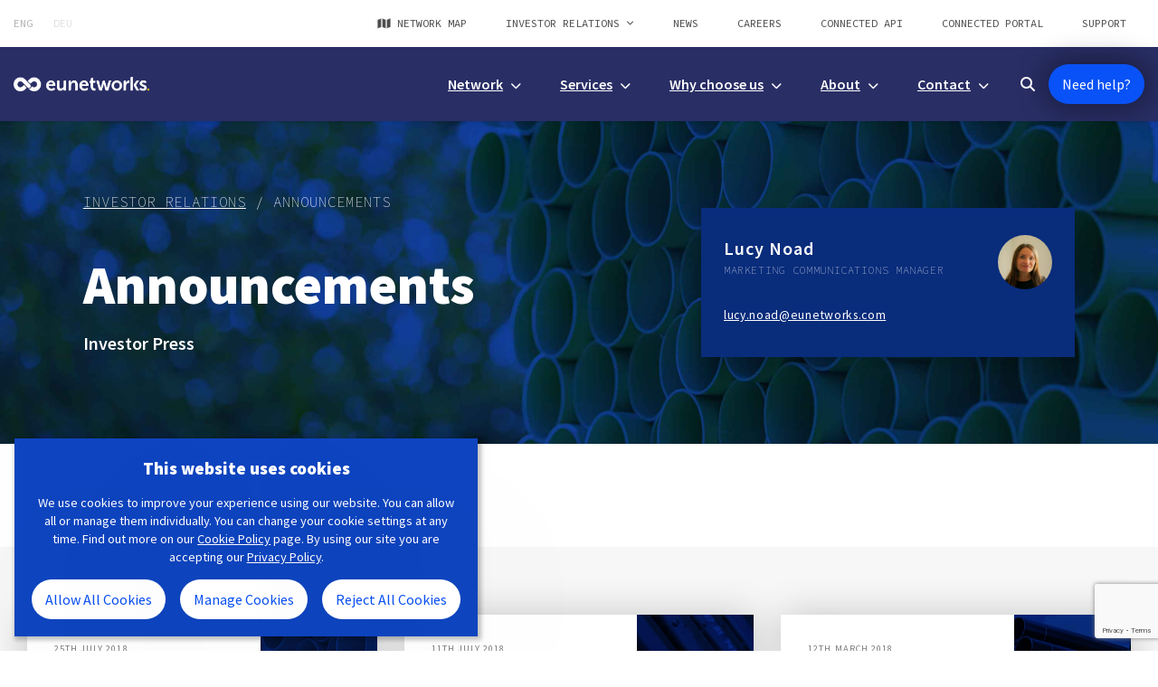

--- FILE ---
content_type: text/html; charset=UTF-8
request_url: https://eunetworks.com/investor-relations/announcements/?date=2018
body_size: 11330
content:
<!doctype html>
<html lang="en-GB">

<head>
    <meta charset="utf-8">
    <meta http-equiv="x-ua-compatible" content="ie=edge">
    <meta name="viewport" content="width=device-width, initial-scale=1, shrink-to-fit=no">

    <title>Announcements &#8226; euNetworks</title>

        <link rel="manifest" href="/manifest.json">
    <link href="/app/themes/eunetworks/images/favicon.ico" rel="shortcut icon" type="image/x-icon">
    <link rel="apple-touch-icon" sizes="114x114" href="/app/themes/eunetworks/images/favicon-114.png" />
    <link rel="apple-touch-icon" sizes="144x144" href="/app/themes/eunetworks/images/favicon-144.png" />

    <script src="https://cdn.jsdelivr.net/npm/vue@2.6.12/dist/vue.js"></script>
    <script src="https://unpkg.com/vue-router@3.5.3/dist/vue-router.min.js"></script>

    <meta name='robots' content='index, follow, max-image-preview:large, max-snippet:-1, max-video-preview:-1' />
	<style>img:is([sizes="auto" i], [sizes^="auto," i]) { contain-intrinsic-size: 3000px 1500px }</style>
	
	<!-- This site is optimized with the Yoast SEO plugin v25.0 - https://yoast.com/wordpress/plugins/seo/ -->
	<meta name="description" content="euNetworks announcements" />
	<link rel="canonical" href="https://eunetworks.com/investor-relations/announcements/" />
	<meta property="og:locale" content="en_GB" />
	<meta property="og:type" content="article" />
	<meta property="og:title" content="Announcements &#8226; euNetworks" />
	<meta property="og:description" content="euNetworks announcements" />
	<meta property="og:url" content="https://eunetworks.com/investor-relations/announcements/" />
	<meta property="og:site_name" content="euNetworks" />
	<meta property="article:publisher" content="https://www.facebook.com/euNetworks" />
	<meta property="article:modified_time" content="2025-11-03T09:45:57+00:00" />
	<meta name="twitter:card" content="summary_large_image" />
	<meta name="twitter:site" content="@euNetworks" />
	<script type="application/ld+json" class="yoast-schema-graph">{"@context":"https://schema.org","@graph":[{"@type":"WebPage","@id":"https://eunetworks.com/investor-relations/announcements/","url":"https://eunetworks.com/investor-relations/announcements/","name":"Announcements &#8226; euNetworks","isPartOf":{"@id":"https://eunetworks.com/#website"},"datePublished":"2018-11-05T14:03:34+00:00","dateModified":"2025-11-03T09:45:57+00:00","description":"euNetworks announcements","breadcrumb":{"@id":"https://eunetworks.com/investor-relations/announcements/#breadcrumb"},"inLanguage":"en-GB","potentialAction":[{"@type":"ReadAction","target":["https://eunetworks.com/investor-relations/announcements/"]}]},{"@type":"BreadcrumbList","@id":"https://eunetworks.com/investor-relations/announcements/#breadcrumb","itemListElement":[{"@type":"ListItem","position":1,"name":"Home","item":"https://eunetworks.com/"},{"@type":"ListItem","position":2,"name":"Investor Relations","item":"https://eunetworks.com/investor-relations/"},{"@type":"ListItem","position":3,"name":"Announcements"}]},{"@type":"WebSite","@id":"https://eunetworks.com/#website","url":"https://eunetworks.com/","name":"euNetworks","description":"ENG","publisher":{"@id":"https://eunetworks.com/#organization"},"potentialAction":[{"@type":"SearchAction","target":{"@type":"EntryPoint","urlTemplate":"https://eunetworks.com/?s={search_term_string}"},"query-input":{"@type":"PropertyValueSpecification","valueRequired":true,"valueName":"search_term_string"}}],"inLanguage":"en-GB"},{"@type":"Organization","@id":"https://eunetworks.com/#organization","name":"euNetworks","url":"https://eunetworks.com/","logo":{"@type":"ImageObject","inLanguage":"en-GB","@id":"https://eunetworks.com/#/schema/logo/image/","url":"https://eunetworks.com/app/uploads/2018/11/blue-eunetworks-sphere.png","contentUrl":"https://eunetworks.com/app/uploads/2018/11/blue-eunetworks-sphere.png","width":192,"height":193,"caption":"euNetworks"},"image":{"@id":"https://eunetworks.com/#/schema/logo/image/"},"sameAs":["https://www.facebook.com/euNetworks","https://x.com/euNetworks","https://www.linkedin.com/company/eunetworks/"]}]}</script>
	<!-- / Yoast SEO plugin. -->


<link rel='dns-prefetch' href='//code.jquery.com' />
<link rel='dns-prefetch' href='//use.fontawesome.com' />
<link rel='dns-prefetch' href='//boards.greenhouse.io' />
<link rel='dns-prefetch' href='//cdn.jsdelivr.net' />
<link rel='dns-prefetch' href='//fonts.googleapis.com' />
<link rel='stylesheet' id='wp-block-library-css' href='https://eunetworks.com/wp/wp-includes/css/dist/block-library/style.min.css?ver=6.8.3' type='text/css' media='all' />
<style id='classic-theme-styles-inline-css' type='text/css'>
/*! This file is auto-generated */
.wp-block-button__link{color:#fff;background-color:#32373c;border-radius:9999px;box-shadow:none;text-decoration:none;padding:calc(.667em + 2px) calc(1.333em + 2px);font-size:1.125em}.wp-block-file__button{background:#32373c;color:#fff;text-decoration:none}
</style>
<style id='global-styles-inline-css' type='text/css'>
:root{--wp--preset--aspect-ratio--square: 1;--wp--preset--aspect-ratio--4-3: 4/3;--wp--preset--aspect-ratio--3-4: 3/4;--wp--preset--aspect-ratio--3-2: 3/2;--wp--preset--aspect-ratio--2-3: 2/3;--wp--preset--aspect-ratio--16-9: 16/9;--wp--preset--aspect-ratio--9-16: 9/16;--wp--preset--color--black: #000000;--wp--preset--color--cyan-bluish-gray: #abb8c3;--wp--preset--color--white: #ffffff;--wp--preset--color--pale-pink: #f78da7;--wp--preset--color--vivid-red: #cf2e2e;--wp--preset--color--luminous-vivid-orange: #ff6900;--wp--preset--color--luminous-vivid-amber: #fcb900;--wp--preset--color--light-green-cyan: #7bdcb5;--wp--preset--color--vivid-green-cyan: #00d084;--wp--preset--color--pale-cyan-blue: #8ed1fc;--wp--preset--color--vivid-cyan-blue: #0693e3;--wp--preset--color--vivid-purple: #9b51e0;--wp--preset--gradient--vivid-cyan-blue-to-vivid-purple: linear-gradient(135deg,rgba(6,147,227,1) 0%,rgb(155,81,224) 100%);--wp--preset--gradient--light-green-cyan-to-vivid-green-cyan: linear-gradient(135deg,rgb(122,220,180) 0%,rgb(0,208,130) 100%);--wp--preset--gradient--luminous-vivid-amber-to-luminous-vivid-orange: linear-gradient(135deg,rgba(252,185,0,1) 0%,rgba(255,105,0,1) 100%);--wp--preset--gradient--luminous-vivid-orange-to-vivid-red: linear-gradient(135deg,rgba(255,105,0,1) 0%,rgb(207,46,46) 100%);--wp--preset--gradient--very-light-gray-to-cyan-bluish-gray: linear-gradient(135deg,rgb(238,238,238) 0%,rgb(169,184,195) 100%);--wp--preset--gradient--cool-to-warm-spectrum: linear-gradient(135deg,rgb(74,234,220) 0%,rgb(151,120,209) 20%,rgb(207,42,186) 40%,rgb(238,44,130) 60%,rgb(251,105,98) 80%,rgb(254,248,76) 100%);--wp--preset--gradient--blush-light-purple: linear-gradient(135deg,rgb(255,206,236) 0%,rgb(152,150,240) 100%);--wp--preset--gradient--blush-bordeaux: linear-gradient(135deg,rgb(254,205,165) 0%,rgb(254,45,45) 50%,rgb(107,0,62) 100%);--wp--preset--gradient--luminous-dusk: linear-gradient(135deg,rgb(255,203,112) 0%,rgb(199,81,192) 50%,rgb(65,88,208) 100%);--wp--preset--gradient--pale-ocean: linear-gradient(135deg,rgb(255,245,203) 0%,rgb(182,227,212) 50%,rgb(51,167,181) 100%);--wp--preset--gradient--electric-grass: linear-gradient(135deg,rgb(202,248,128) 0%,rgb(113,206,126) 100%);--wp--preset--gradient--midnight: linear-gradient(135deg,rgb(2,3,129) 0%,rgb(40,116,252) 100%);--wp--preset--font-size--small: 13px;--wp--preset--font-size--medium: 20px;--wp--preset--font-size--large: 36px;--wp--preset--font-size--x-large: 42px;--wp--preset--spacing--20: 0.44rem;--wp--preset--spacing--30: 0.67rem;--wp--preset--spacing--40: 1rem;--wp--preset--spacing--50: 1.5rem;--wp--preset--spacing--60: 2.25rem;--wp--preset--spacing--70: 3.38rem;--wp--preset--spacing--80: 5.06rem;--wp--preset--shadow--natural: 6px 6px 9px rgba(0, 0, 0, 0.2);--wp--preset--shadow--deep: 12px 12px 50px rgba(0, 0, 0, 0.4);--wp--preset--shadow--sharp: 6px 6px 0px rgba(0, 0, 0, 0.2);--wp--preset--shadow--outlined: 6px 6px 0px -3px rgba(255, 255, 255, 1), 6px 6px rgba(0, 0, 0, 1);--wp--preset--shadow--crisp: 6px 6px 0px rgba(0, 0, 0, 1);}:where(.is-layout-flex){gap: 0.5em;}:where(.is-layout-grid){gap: 0.5em;}body .is-layout-flex{display: flex;}.is-layout-flex{flex-wrap: wrap;align-items: center;}.is-layout-flex > :is(*, div){margin: 0;}body .is-layout-grid{display: grid;}.is-layout-grid > :is(*, div){margin: 0;}:where(.wp-block-columns.is-layout-flex){gap: 2em;}:where(.wp-block-columns.is-layout-grid){gap: 2em;}:where(.wp-block-post-template.is-layout-flex){gap: 1.25em;}:where(.wp-block-post-template.is-layout-grid){gap: 1.25em;}.has-black-color{color: var(--wp--preset--color--black) !important;}.has-cyan-bluish-gray-color{color: var(--wp--preset--color--cyan-bluish-gray) !important;}.has-white-color{color: var(--wp--preset--color--white) !important;}.has-pale-pink-color{color: var(--wp--preset--color--pale-pink) !important;}.has-vivid-red-color{color: var(--wp--preset--color--vivid-red) !important;}.has-luminous-vivid-orange-color{color: var(--wp--preset--color--luminous-vivid-orange) !important;}.has-luminous-vivid-amber-color{color: var(--wp--preset--color--luminous-vivid-amber) !important;}.has-light-green-cyan-color{color: var(--wp--preset--color--light-green-cyan) !important;}.has-vivid-green-cyan-color{color: var(--wp--preset--color--vivid-green-cyan) !important;}.has-pale-cyan-blue-color{color: var(--wp--preset--color--pale-cyan-blue) !important;}.has-vivid-cyan-blue-color{color: var(--wp--preset--color--vivid-cyan-blue) !important;}.has-vivid-purple-color{color: var(--wp--preset--color--vivid-purple) !important;}.has-black-background-color{background-color: var(--wp--preset--color--black) !important;}.has-cyan-bluish-gray-background-color{background-color: var(--wp--preset--color--cyan-bluish-gray) !important;}.has-white-background-color{background-color: var(--wp--preset--color--white) !important;}.has-pale-pink-background-color{background-color: var(--wp--preset--color--pale-pink) !important;}.has-vivid-red-background-color{background-color: var(--wp--preset--color--vivid-red) !important;}.has-luminous-vivid-orange-background-color{background-color: var(--wp--preset--color--luminous-vivid-orange) !important;}.has-luminous-vivid-amber-background-color{background-color: var(--wp--preset--color--luminous-vivid-amber) !important;}.has-light-green-cyan-background-color{background-color: var(--wp--preset--color--light-green-cyan) !important;}.has-vivid-green-cyan-background-color{background-color: var(--wp--preset--color--vivid-green-cyan) !important;}.has-pale-cyan-blue-background-color{background-color: var(--wp--preset--color--pale-cyan-blue) !important;}.has-vivid-cyan-blue-background-color{background-color: var(--wp--preset--color--vivid-cyan-blue) !important;}.has-vivid-purple-background-color{background-color: var(--wp--preset--color--vivid-purple) !important;}.has-black-border-color{border-color: var(--wp--preset--color--black) !important;}.has-cyan-bluish-gray-border-color{border-color: var(--wp--preset--color--cyan-bluish-gray) !important;}.has-white-border-color{border-color: var(--wp--preset--color--white) !important;}.has-pale-pink-border-color{border-color: var(--wp--preset--color--pale-pink) !important;}.has-vivid-red-border-color{border-color: var(--wp--preset--color--vivid-red) !important;}.has-luminous-vivid-orange-border-color{border-color: var(--wp--preset--color--luminous-vivid-orange) !important;}.has-luminous-vivid-amber-border-color{border-color: var(--wp--preset--color--luminous-vivid-amber) !important;}.has-light-green-cyan-border-color{border-color: var(--wp--preset--color--light-green-cyan) !important;}.has-vivid-green-cyan-border-color{border-color: var(--wp--preset--color--vivid-green-cyan) !important;}.has-pale-cyan-blue-border-color{border-color: var(--wp--preset--color--pale-cyan-blue) !important;}.has-vivid-cyan-blue-border-color{border-color: var(--wp--preset--color--vivid-cyan-blue) !important;}.has-vivid-purple-border-color{border-color: var(--wp--preset--color--vivid-purple) !important;}.has-vivid-cyan-blue-to-vivid-purple-gradient-background{background: var(--wp--preset--gradient--vivid-cyan-blue-to-vivid-purple) !important;}.has-light-green-cyan-to-vivid-green-cyan-gradient-background{background: var(--wp--preset--gradient--light-green-cyan-to-vivid-green-cyan) !important;}.has-luminous-vivid-amber-to-luminous-vivid-orange-gradient-background{background: var(--wp--preset--gradient--luminous-vivid-amber-to-luminous-vivid-orange) !important;}.has-luminous-vivid-orange-to-vivid-red-gradient-background{background: var(--wp--preset--gradient--luminous-vivid-orange-to-vivid-red) !important;}.has-very-light-gray-to-cyan-bluish-gray-gradient-background{background: var(--wp--preset--gradient--very-light-gray-to-cyan-bluish-gray) !important;}.has-cool-to-warm-spectrum-gradient-background{background: var(--wp--preset--gradient--cool-to-warm-spectrum) !important;}.has-blush-light-purple-gradient-background{background: var(--wp--preset--gradient--blush-light-purple) !important;}.has-blush-bordeaux-gradient-background{background: var(--wp--preset--gradient--blush-bordeaux) !important;}.has-luminous-dusk-gradient-background{background: var(--wp--preset--gradient--luminous-dusk) !important;}.has-pale-ocean-gradient-background{background: var(--wp--preset--gradient--pale-ocean) !important;}.has-electric-grass-gradient-background{background: var(--wp--preset--gradient--electric-grass) !important;}.has-midnight-gradient-background{background: var(--wp--preset--gradient--midnight) !important;}.has-small-font-size{font-size: var(--wp--preset--font-size--small) !important;}.has-medium-font-size{font-size: var(--wp--preset--font-size--medium) !important;}.has-large-font-size{font-size: var(--wp--preset--font-size--large) !important;}.has-x-large-font-size{font-size: var(--wp--preset--font-size--x-large) !important;}
:where(.wp-block-post-template.is-layout-flex){gap: 1.25em;}:where(.wp-block-post-template.is-layout-grid){gap: 1.25em;}
:where(.wp-block-columns.is-layout-flex){gap: 2em;}:where(.wp-block-columns.is-layout-grid){gap: 2em;}
:root :where(.wp-block-pullquote){font-size: 1.5em;line-height: 1.6;}
</style>
<link rel='stylesheet' id='contact-form-7-css' href='https://eunetworks.com/app/plugins/contact-form-7/includes/css/styles.css?ver=6.0.6' type='text/css' media='all' />
<link rel='stylesheet' id='google-fonts-css' href='https://fonts.googleapis.com/css?family=Source+Code+Pro%3A200%2C400%7CSource+Sans+Pro%3A400%2C600%2C900&#038;subset=latin-ext&#038;ver=6.8.3' type='text/css' media='all' />
<link rel='stylesheet' id='core-style-css' href='https://eunetworks.com/app/themes/eunetworks/dist/css/app.css?ver=1769723238' type='text/css' media='all' />
<link rel='stylesheet' id='font-awesome-css' href='https://use.fontawesome.com/releases/v6.4.2/css/all.css?ver=1769723238' type='text/css' media='all' />
<link rel='stylesheet' id='slick-css' href='//cdn.jsdelivr.net/npm/slick-carousel@1.8.1/slick/slick.css?ver=1769723238' type='text/css' media='all' />
<link rel='stylesheet' id='cf7cf-style-css' href='https://eunetworks.com/app/plugins/cf7-conditional-fields/style.css?ver=2.5.11' type='text/css' media='all' />
<link rel='stylesheet' id='enhighlights-styles-css' href='https://eunetworks.com/app/mu-plugins/eunetworks-highlights/includes/../dist/css/app.css?ver=202109061140' type='text/css' media='all' />
<script type="text/javascript" src="https://use.fontawesome.com/03a027778d.js?ver=6.8.3" id="wordpress-boilerplate-font-awesome-js"></script>
<link rel="https://api.w.org/" href="https://eunetworks.com/wp-json/" /><link rel="alternate" title="JSON" type="application/json" href="https://eunetworks.com/wp-json/wp/v2/pages/5926" /><link rel="alternate" title="oEmbed (JSON)" type="application/json+oembed" href="https://eunetworks.com/wp-json/oembed/1.0/embed?url=https%3A%2F%2Feunetworks.com%2Finvestor-relations%2Fannouncements%2F" />
		<style type="text/css" id="wp-custom-css">
			.wpcf7-form .wpcf7-response-output {
	color:black !important;
}

.wpcf7-form-control-wrap {
	width:100%;
}		</style>
		</head>

<body class="wp-singular page-template page-template-templates page-template-news page-template-templatesnews-php page page-id-5926 page-child parent-pageid-5998 wp-theme-eunetworks announcements">



<header id="main-header">

    <div class="c-nav1">
        <div class="o-container">

            <nav class="sites">
                <ul>
                                            <li class="active">
                            <a href="//eunetworks.com/">ENG</a>
                        </li>
                                                <li >
                            <a href="//eunetworks.de/">DEU</a>
                        </li>
                                        </ul>
            </nav>

            <nav class="header-links">
                <ul><li class="map menu-item menu-item-type-custom menu-item-object-custom menu-item-43"><a href="https://map.eunetworks.com">Network Map</a></li>
<li class="menu-item menu-item-type-post_type menu-item-object-page current-page-ancestor current-menu-ancestor current-menu-parent current-page-parent current_page_parent current_page_ancestor menu-item-has-children menu-item-6060"><a href="https://eunetworks.com/investor-relations/">Investor Relations</a>
<ul class="sub-menu">
	<li class="menu-item menu-item-type-post_type menu-item-object-page menu-item-6059"><a href="https://eunetworks.com/investor-relations/our-owners/">Our Owners</a></li>
	<li class="menu-item menu-item-type-post_type menu-item-object-page current-menu-item page_item page-item-5926 current_page_item menu-item-6072"><a href="https://eunetworks.com/investor-relations/announcements/" aria-current="page">Announcements</a></li>
	<li class="menu-item menu-item-type-post_type menu-item-object-page menu-item-6058"><a href="https://eunetworks.com/investor-relations/annual-reports/">Annual Reports</a></li>
	<li class="menu-item menu-item-type-post_type menu-item-object-page menu-item-6970"><a href="https://eunetworks.com/investor-relations/investor-enquiry/">Investor Enquiry</a></li>
</ul>
</li>
<li class="menu-item menu-item-type-post_type menu-item-object-page menu-item-6890"><a href="https://eunetworks.com/news/">News</a></li>
<li class="menu-item menu-item-type-post_type menu-item-object-page menu-item-533"><a href="https://eunetworks.com/careers/">Careers</a></li>
<li class="menu-item menu-item-type-custom menu-item-object-custom menu-item-14752"><a href="https://connected.eunetworks.com/">Connected API</a></li>
<li class="menu-item menu-item-type-custom menu-item-object-custom menu-item-45"><a href="https://eunetworks.my.site.com/">Connected Portal</a></li>
<li class="menu-item menu-item-type-post_type menu-item-object-page menu-item-6889"><a href="https://eunetworks.com/support/">Support</a></li>
</ul>            </nav>

        </div>
    </div>

    <nav class="c-nav2">
        <div class="o-container">
            <a class="burger">
                <i class="fas fa-bars"></i>
                <i class="fas fa-times"></i>
            </a>
            <a class="c-nav2__logo" href="https://eunetworks.com">EU Network</a>

            <a class="c-nav2__help c-nav2__help_mb" href="#">Need help?</a>
            <div class="c-nav2_help-dialog-wrapper respond">
                <div class="c-nav2__help-dialog">
            <p>How can we help?</p>
    
    <p><a class="c-button c-button--tertiary" href="/contact/enquiries/">Enquiries</a><a class="c-button c-button--tertiary" href="/support/">Support</a></p>
    <a class="close"><i class="fas fa-times"></i></a>
</div>            </div>

            <div class="c-nav2__menu">
                <ul><li class="menu-item menu-item-type-post_type menu-item-object-page menu-item-has-children menu-item-959"><a href="https://eunetworks.com/network/">Network</a>
<ul class="sub-menu">
	<li class="menu-item menu-item-type-custom menu-item-object-custom menu-item-7313"><a href="https://map.eunetworks.com/?_ga=2.220121625.1822578510.1543942339-1757484894.1536310774">Full Network</a></li>
	<li class="menu-item menu-item-type-post_type menu-item-object-page menu-item-949"><a href="https://eunetworks.com/network/our-metros/">Metro Networks</a></li>
	<li class="menu-item menu-item-type-post_type menu-item-object-page menu-item-14885"><a href="https://eunetworks.com/network/super-highways/">Super Highways</a></li>
	<li class="menu-item menu-item-type-post_type menu-item-object-page menu-item-4340"><a href="https://eunetworks.com/network/network-developments/">Developments</a></li>
	<li class="menu-item menu-item-type-post_type menu-item-object-page menu-item-4341"><a href="https://eunetworks.com/network/network-history/">History</a></li>
</ul>
</li>
<li class="menu-item menu-item-type-post_type menu-item-object-page menu-item-has-children menu-item-939"><a href="https://eunetworks.com/services/">Services</a>
<ul class="sub-menu">
	<li class="icon icon1 menu-item menu-item-type-post_type menu-item-object-page menu-item-has-children menu-item-870"><a href="https://eunetworks.com/services/products/">Products</a>
	<ul class="sub-menu">
		<li class="menu-item menu-item-type-post_type menu-item-object-page menu-item-438"><a href="https://eunetworks.com/services/products/dark-fibre/">Dark Fibre</a></li>
		<li class="menu-item menu-item-type-post_type menu-item-object-page menu-item-437"><a href="https://eunetworks.com/services/products/metro-wavelengths/">Metro Wavelengths</a></li>
		<li class="menu-item menu-item-type-post_type menu-item-object-page menu-item-436"><a href="https://eunetworks.com/services/products/long-haul-wavelengths/">Long Haul Wavelengths</a></li>
		<li class="menu-item menu-item-type-post_type menu-item-object-page menu-item-435"><a href="https://eunetworks.com/services/products/ethernet/">Ethernet</a></li>
		<li class="menu-item menu-item-type-post_type menu-item-object-page menu-item-434"><a href="https://eunetworks.com/services/products/internet/">Internet</a></li>
		<li class="menu-item menu-item-type-post_type menu-item-object-page menu-item-433"><a href="https://eunetworks.com/services/products/colocation/">Colocation</a></li>
	</ul>
</li>
	<li class="icon icon2 menu-item menu-item-type-post_type menu-item-object-page menu-item-has-children menu-item-941"><a href="https://eunetworks.com/services/solutions/">Solutions</a>
	<ul class="sub-menu">
		<li class="menu-item menu-item-type-post_type menu-item-object-page menu-item-228"><a href="https://eunetworks.com/services/solutions/dc-connect/">DC Connect</a></li>
		<li class="menu-item menu-item-type-post_type menu-item-object-page menu-item-7010"><a href="https://eunetworks.com/services/solutions/cloud-connect/">Cloud Connect</a></li>
		<li class="menu-item menu-item-type-post_type menu-item-object-page menu-item-271"><a href="https://eunetworks.com/services/solutions/flexwave/">Flexwave</a></li>
		<li class="menu-item menu-item-type-post_type menu-item-object-page menu-item-317"><a href="https://eunetworks.com/services/solutions/managed-optical/">Managed Optical</a></li>
		<li class="menu-item menu-item-type-post_type menu-item-object-page menu-item-493"><a href="https://eunetworks.com/services/solutions/open-line-systems/">Open Line Systems</a></li>
		<li class="menu-item menu-item-type-post_type menu-item-object-page menu-item-288"><a href="https://eunetworks.com/services/solutions/eutrade/">euTrade</a></li>
		<li class="menu-item menu-item-type-post_type menu-item-object-page menu-item-7011"><a href="https://eunetworks.com/services/solutions/private-connect/">Private Connect MOFN</a></li>
		<li class="menu-item menu-item-type-post_type menu-item-object-page menu-item-502"><a href="https://eunetworks.com/services/solutions/media-connect/">Media Connect</a></li>
		<li class="menu-item menu-item-type-post_type menu-item-object-page menu-item-10725"><a href="https://eunetworks.com/services/solutions/multi-service-port/">Multi-Service Port</a></li>
		<li class="menu-item menu-item-type-post_type menu-item-object-page menu-item-10737"><a href="https://eunetworks.com/services/solutions/internet-connect/">Internet Connect</a></li>
	</ul>
</li>
	<li class="icon icon3 menu-item menu-item-type-post_type menu-item-object-page menu-item-has-children menu-item-577"><a href="https://eunetworks.com/services/industries/">Industries</a>
	<ul class="sub-menu">
		<li class="menu-item menu-item-type-post_type menu-item-object-page menu-item-506"><a href="https://eunetworks.com/services/industries/wholesale/">Wholesale</a></li>
		<li class="menu-item menu-item-type-post_type menu-item-object-page menu-item-540"><a href="https://eunetworks.com/services/industries/finance/">Finance</a></li>
		<li class="menu-item menu-item-type-post_type menu-item-object-page menu-item-539"><a href="https://eunetworks.com/services/industries/media/">Media</a></li>
		<li class="menu-item menu-item-type-post_type menu-item-object-page menu-item-7270"><a href="https://eunetworks.com/services/industries/mobile-solutions/">Mobile</a></li>
		<li class="menu-item menu-item-type-post_type menu-item-object-page menu-item-560"><a href="https://eunetworks.com/services/industries/content/">Content</a></li>
		<li class="menu-item menu-item-type-post_type menu-item-object-page menu-item-558"><a href="https://eunetworks.com/services/industries/data-centre/">Data Centre</a></li>
		<li class="menu-item menu-item-type-post_type menu-item-object-page menu-item-11721"><a href="https://eunetworks.com/services/industries/education-research-life-sciences/">Education, Research &amp; Life Sciences</a></li>
		<li class="menu-item menu-item-type-post_type menu-item-object-page menu-item-12495"><a href="https://eunetworks.com/services/industries/partners/">Partners</a></li>
		<li class="menu-item menu-item-type-post_type menu-item-object-page menu-item-13757"><a href="https://eunetworks.com/services/industries/enterprise/">Enterprise</a></li>
		<li class="menu-item menu-item-type-post_type menu-item-object-page menu-item-13782"><a href="https://eunetworks.com/services/industries/alternative-network-providers/">Alternative Network providers</a></li>
	</ul>
</li>
</ul>
</li>
<li class="menu-item menu-item-type-post_type menu-item-object-page menu-item-has-children menu-item-4361"><a href="https://eunetworks.com/why-choose-us/">Why choose us</a>
<ul class="sub-menu">
	<li class="menu-item menu-item-type-post_type menu-item-object-page menu-item-14447"><a href="https://eunetworks.com/why-choose-us/cloud-enablement/">Cloud Enablement</a></li>
	<li class="menu-item menu-item-type-post_type menu-item-object-page menu-item-14588"><a href="https://eunetworks.com/why-choose-us/case-studies/">Case studies</a></li>
	<li class="menu-item menu-item-type-post_type menu-item-object-page menu-item-15119"><a href="https://eunetworks.com/why-choose-us/digital-enablement/">Digital Enablement</a></li>
</ul>
</li>
<li class="menu-item menu-item-type-custom menu-item-object-custom menu-item-has-children menu-item-5751"><a href="/about/">About</a>
<ul class="sub-menu">
	<li class="menu-item menu-item-type-post_type menu-item-object-page menu-item-597"><a href="https://eunetworks.com/about/board-of-directors/">Board of Directors</a></li>
	<li class="menu-item menu-item-type-post_type menu-item-object-page menu-item-596"><a href="https://eunetworks.com/about/key-management/">Key management</a></li>
	<li class="menu-item menu-item-type-post_type menu-item-object-page menu-item-6590"><a href="https://eunetworks.com/about/events/">Events</a></li>
	<li class="menu-item menu-item-type-post_type menu-item-object-page menu-item-13361"><a href="https://eunetworks.com/sustainability/">Sustainability</a></li>
	<li class="menu-item menu-item-type-post_type menu-item-object-page menu-item-14448"><a href="https://eunetworks.com/about/insights/">Insights</a></li>
</ul>
</li>
<li class="menu-item menu-item-type-custom menu-item-object-custom menu-item-has-children menu-item-6485"><a href="https://eunetworks.com/contact/offices-and-contacts/">Contact</a>
<ul class="sub-menu">
	<li class="menu-item menu-item-type-post_type menu-item-object-page menu-item-229"><a href="https://eunetworks.com/contact/enquiries/">Enquiries</a></li>
	<li class="menu-item menu-item-type-post_type menu-item-object-page menu-item-538"><a href="https://eunetworks.com/contact/subscribe/">Subscribe</a></li>
	<li class="menu-item menu-item-type-post_type menu-item-object-page menu-item-13145"><a href="https://eunetworks.com/contact/plant-enquiries/">Plant Enquiries</a></li>
	<li class="menu-item menu-item-type-post_type menu-item-object-page menu-item-4343"><a href="https://eunetworks.com/contact/offices-and-contacts/">Offices &amp; contacts</a></li>
</ul>
</li>
</ul>
                <a class="c-button c-button--tertiary c-nav2__help" href="#">Need help?</a>
                <div class="c-nav2__help-dialog">
            <p>How can we help?</p>
    
    <p><a class="c-button c-button--tertiary" href="/contact/enquiries/">Enquiries</a><a class="c-button c-button--tertiary" href="/support/">Support</a></p>
    <a class="close"><i class="fas fa-times"></i></a>
</div>
                <div class="c-nav2__search">
                    <input type="checkbox" id="c-nav2__search__switch" class="c-nav2__search__switch">
                    <form class="c-nav2__search__form" action="/" method="get">
                        <div class="c-nav2__search__input-wrapper">
                            <input class="c-nav2__search__input" name="s" placeholder="Search by keywords..." type="text">
                        </div>
                        <label for="c-nav2__search__switch" class="c-nav2__search__icon"><i class="fas fa-search"></i></label>
                    </form>
                </div>

            </div>
        </div>
    </nav>

    <nav class="header-links mobile">
        <ul><li class="map menu-item menu-item-type-custom menu-item-object-custom menu-item-43"><a href="https://map.eunetworks.com">Network Map</a></li>
<li class="menu-item menu-item-type-post_type menu-item-object-page current-page-ancestor current-menu-ancestor current-menu-parent current-page-parent current_page_parent current_page_ancestor menu-item-has-children menu-item-6060"><a href="https://eunetworks.com/investor-relations/">Investor Relations</a>
<ul class="sub-menu">
	<li class="menu-item menu-item-type-post_type menu-item-object-page menu-item-6059"><a href="https://eunetworks.com/investor-relations/our-owners/">Our Owners</a></li>
	<li class="menu-item menu-item-type-post_type menu-item-object-page current-menu-item page_item page-item-5926 current_page_item menu-item-6072"><a href="https://eunetworks.com/investor-relations/announcements/" aria-current="page">Announcements</a></li>
	<li class="menu-item menu-item-type-post_type menu-item-object-page menu-item-6058"><a href="https://eunetworks.com/investor-relations/annual-reports/">Annual Reports</a></li>
	<li class="menu-item menu-item-type-post_type menu-item-object-page menu-item-6970"><a href="https://eunetworks.com/investor-relations/investor-enquiry/">Investor Enquiry</a></li>
</ul>
</li>
<li class="menu-item menu-item-type-post_type menu-item-object-page menu-item-6890"><a href="https://eunetworks.com/news/">News</a></li>
<li class="menu-item menu-item-type-post_type menu-item-object-page menu-item-533"><a href="https://eunetworks.com/careers/">Careers</a></li>
<li class="menu-item menu-item-type-custom menu-item-object-custom menu-item-14752"><a href="https://connected.eunetworks.com/">Connected API</a></li>
<li class="menu-item menu-item-type-custom menu-item-object-custom menu-item-45"><a href="https://eunetworks.my.site.com/">Connected Portal</a></li>
<li class="menu-item menu-item-type-post_type menu-item-object-page menu-item-6889"><a href="https://eunetworks.com/support/">Support</a></li>
</ul>    </nav>

</header>

<section class="m-hero m-hero-with-card">
    <div class="inner">
        <div class="bg-img" style="background-image:url(https://eunetworks.com/app/uploads/2018/10/related-tube.jpg)"></div>
            <div class="o-container">
	            <div class="o-row">
	            	<div class="o-col-sm-12 o-col-md-6">
		                    <ul class="c-breadcrumb">
                    <li>
                                    <a href="https://eunetworks.com/investor-relations/">Investor Relations</a>
                            </li>
                    <li>
                                    Announcements                            </li>
            </ul>
    		                <h1>Announcements</h1>
<p class="lead">Investor Press</p>
	            	</div>
	            	<div class="o-col-sm-12 o-col-md-6">
	            		<div class="m-hero-with-card_card">
	            			<div class="m-hero-with-card_card_left">
		            			<div class="name">Lucy Noad</div>
		            			<div class="role">Marketing Communications Manager</div>
		            			<div class="links">
		            				<a href="tel:"></a>
		            				<a href="mailto:lucy.noad@eunetworks.com">lucy.noad@eunetworks.com</a>
		            				<a target="_blank" href="https://"></a>
		            			</div>
	            			</div>
	            			<div class="m-hero-with-card_card_right">
	            				<img src="https://eunetworks.com/app/uploads/2025/11/D85CA7CE-37AA-4646-8F70-AE887F1FE630.jpg" width="60" height="60" alt="Lucy Noad, Communications Manager">
	            			</div>
	            		</div>
	            	</div>
	            </div>
            </div>
        </div>
    </div>
</section>
<section class="c-pagination">
	<div class="o-container">
		<div class="post-filter"><div class="accordion-menu">    <input type="checkbox" id="filter-by-year">    <label class="accordion-label" for="filter-by-year">2018</label>    <div class="accordion-content">        <a href="/investor-relations/announcements">Show articles from all years</a><a href="/investor-relations/announcements/?date=2026">2026</a><a href="/investor-relations/announcements/?date=2025">2025</a><a href="/investor-relations/announcements/?date=2024">2024</a><a href="/investor-relations/announcements/?date=2023">2023</a><a href="/investor-relations/announcements/?date=2022">2022</a><a href="/investor-relations/announcements/?date=2021">2021</a><a href="/investor-relations/announcements/?date=2020">2020</a><a href="/investor-relations/announcements/?date=2019">2019</a><a href="/investor-relations/announcements/?date=2018">2018</a><a href="/investor-relations/announcements/?date=2017">2017</a><a href="/investor-relations/announcements/?date=2016">2016</a>    </div></div></div>
		<div class="pagination-links">
					</div>
	</div>
</section>
<section class="m-news">
	<div class="o-container">
		<div class="o-row m-cards__wrapper">
										<div class="o-col-sm-12 o-col-md-6 o-col-lg-4 m-cards__card">
					<div class="inner">
						<div class="details">
							<div class="post-date">25th July 2018</div>
							<a href="https://eunetworks.com/news/eunetworks-invests-in-dublin-hilversum-enabling-dc-connect/">euNetworks invests in Dublin &amp; Hilversum, enabling dc connect</a>
						</div>
						<div class="image" style="background-image:url(https://eunetworks.com/app/uploads/2018/07/blue-pipes-1.jpg)"></div>
						<a class="clicker" href="https://eunetworks.com/news/eunetworks-invests-in-dublin-hilversum-enabling-dc-connect/"></a>
					</div>
				</div>
											<div class="o-col-sm-12 o-col-md-6 o-col-lg-4 m-cards__card">
					<div class="inner">
						<div class="details">
							<div class="post-date">11th July 2018</div>
							<a href="https://eunetworks.com/news/de-cix-launches-project-reach-with-bandwidth-infrastructure-partner-eunetworks/">DE-CIX launches ‘Project Reach’ with bandwidth infrastructure partner euNetworks</a>
						</div>
						<div class="image" style="background-image:url(https://eunetworks.com/app/uploads/2018/03/blue-cable-1.jpg)"></div>
						<a class="clicker" href="https://eunetworks.com/news/de-cix-launches-project-reach-with-bandwidth-infrastructure-partner-eunetworks/"></a>
					</div>
				</div>
											<div class="o-col-sm-12 o-col-md-6 o-col-lg-4 m-cards__card">
					<div class="inner">
						<div class="details">
							<div class="post-date">12th March 2018</div>
							<a href="https://eunetworks.com/news/eunetworks-appoints-new-board-of-directors-and-chief-financial-officer/">euNetworks appoints new Board of Directors and Chief Financial Officer</a>
						</div>
						<div class="image" style="background-image:url(https://eunetworks.com/app/uploads/2018/01/press-image-G.jpg)"></div>
						<a class="clicker" href="https://eunetworks.com/news/eunetworks-appoints-new-board-of-directors-and-chief-financial-officer/"></a>
					</div>
				</div>
											<div class="o-col-sm-12 o-col-md-6 o-col-lg-4 m-cards__card">
					<div class="inner">
						<div class="details">
							<div class="post-date">11th January 2018</div>
							<a href="https://eunetworks.com/news/stonepeak-infrastructure-partners-completes-transaction-to-acquire-majority-interest-in-eunetworks/">Stonepeak Infrastructure Partners completes transaction to acquire majority interest in euNetworks</a>
						</div>
						<div class="image" style="background-image:url(https://eunetworks.com/app/uploads/2017/11/blue-plate.jpg)"></div>
						<a class="clicker" href="https://eunetworks.com/news/stonepeak-infrastructure-partners-completes-transaction-to-acquire-majority-interest-in-eunetworks/"></a>
					</div>
				</div>
					</div>
	</div>
</section>
<nav class="c-footer-nav">
    <div class="o-container">
        <nav>
            <ul>

                <li class="three-column menu-item menu-item-type-post_type menu-item-object-page menu-item-has-children menu-item-5951"><a href="https://eunetworks.com/services/">Services</a>
<ul class="sub-menu">
	<li class="menu-item menu-item-type-post_type menu-item-object-page menu-item-has-children menu-item-5943"><a href="https://eunetworks.com/services/products/">Products</a>
	<ul class="sub-menu">
		<li class="menu-item menu-item-type-post_type menu-item-object-page menu-item-5944"><a href="https://eunetworks.com/services/products/dark-fibre/">Dark Fibre</a></li>
		<li class="menu-item menu-item-type-post_type menu-item-object-page menu-item-5945"><a href="https://eunetworks.com/services/products/metro-wavelengths/">Metro Wavelengths</a></li>
		<li class="menu-item menu-item-type-post_type menu-item-object-page menu-item-5946"><a href="https://eunetworks.com/services/products/long-haul-wavelengths/">Long Haul Wavelengths</a></li>
		<li class="menu-item menu-item-type-post_type menu-item-object-page menu-item-5947"><a href="https://eunetworks.com/services/products/ethernet/">Ethernet</a></li>
		<li class="menu-item menu-item-type-post_type menu-item-object-page menu-item-5948"><a href="https://eunetworks.com/services/products/internet/">Internet</a></li>
		<li class="menu-item menu-item-type-post_type menu-item-object-page menu-item-5949"><a href="https://eunetworks.com/services/products/colocation/">Colocation</a></li>
	</ul>
</li>
	<li class="menu-item menu-item-type-post_type menu-item-object-page menu-item-has-children menu-item-5950"><a href="https://eunetworks.com/services/solutions/">Solutions</a>
	<ul class="sub-menu">
		<li class="menu-item menu-item-type-post_type menu-item-object-page menu-item-5952"><a href="https://eunetworks.com/services/solutions/dc-connect/">DC Connect</a></li>
		<li class="menu-item menu-item-type-post_type menu-item-object-page menu-item-5953"><a href="https://eunetworks.com/services/solutions/cloud-connect/">Cloud Connect</a></li>
		<li class="menu-item menu-item-type-post_type menu-item-object-page menu-item-5954"><a href="https://eunetworks.com/services/solutions/eutrade/">euTrade</a></li>
		<li class="menu-item menu-item-type-post_type menu-item-object-page menu-item-5955"><a href="https://eunetworks.com/services/solutions/private-connect/">Private Connect MOFN</a></li>
		<li class="menu-item menu-item-type-post_type menu-item-object-page menu-item-5956"><a href="https://eunetworks.com/services/solutions/flexwave/">Flexwave</a></li>
		<li class="menu-item menu-item-type-post_type menu-item-object-page menu-item-5957"><a href="https://eunetworks.com/services/solutions/managed-optical/">Managed Optical</a></li>
		<li class="menu-item menu-item-type-post_type menu-item-object-page menu-item-5958"><a href="https://eunetworks.com/services/solutions/open-line-systems/">Open Line Systems</a></li>
		<li class="menu-item menu-item-type-post_type menu-item-object-page menu-item-5959"><a href="https://eunetworks.com/services/solutions/media-connect/">Media Connect</a></li>
	</ul>
</li>
	<li class="menu-item menu-item-type-post_type menu-item-object-page menu-item-has-children menu-item-5961"><a href="https://eunetworks.com/services/industries/">Industries</a>
	<ul class="sub-menu">
		<li class="menu-item menu-item-type-post_type menu-item-object-page menu-item-5962"><a href="https://eunetworks.com/services/industries/finance/">Finance</a></li>
		<li class="menu-item menu-item-type-post_type menu-item-object-page menu-item-5963"><a href="https://eunetworks.com/services/industries/media/">Media</a></li>
		<li class="menu-item menu-item-type-post_type menu-item-object-page menu-item-5964"><a href="https://eunetworks.com/services/industries/wholesale/">Wholesale</a></li>
		<li class="menu-item menu-item-type-post_type menu-item-object-page menu-item-5965"><a href="https://eunetworks.com/services/industries/content/">Content</a></li>
		<li class="menu-item menu-item-type-post_type menu-item-object-page menu-item-7207"><a href="https://eunetworks.com/services/industries/data-centre/">Data Centre</a></li>
		<li class="menu-item menu-item-type-post_type menu-item-object-page menu-item-7274"><a href="https://eunetworks.com/services/industries/mobile-solutions/">Mobile</a></li>
		<li class="menu-item menu-item-type-post_type menu-item-object-page menu-item-11762"><a href="https://eunetworks.com/services/industries/education-research-life-sciences/">Education, Research &amp; Life Sciences</a></li>
	</ul>
</li>
</ul>
</li>
<li class="menu-item menu-item-type-post_type menu-item-object-page menu-item-has-children menu-item-5966"><a href="https://eunetworks.com/why-choose-us/">Why choose us</a>
<ul class="sub-menu">
	<li class="menu-item menu-item-type-post_type menu-item-object-page menu-item-5967"><a href="https://eunetworks.com/why-choose-us/">Why choose us</a></li>
</ul>
</li>
<li class="menu-item menu-item-type-custom menu-item-object-custom menu-item-has-children menu-item-6891"><a href="/about/">About</a>
<ul class="sub-menu">
	<li class="menu-item menu-item-type-post_type menu-item-object-page menu-item-5933"><a href="https://eunetworks.com/about/board-of-directors/">Board of directors</a></li>
	<li class="menu-item menu-item-type-post_type menu-item-object-page menu-item-5934"><a href="https://eunetworks.com/about/key-management/">Key management</a></li>
</ul>
</li>
<li class="menu-item menu-item-type-post_type menu-item-object-page menu-item-6513"><a href="https://eunetworks.com/about/events/">Events</a></li>
<li class="menu-item menu-item-type-custom menu-item-object-custom menu-item-has-children menu-item-5936"><a href="/support/">Support</a>
<ul class="sub-menu">
	<li class="menu-item menu-item-type-custom menu-item-object-custom menu-item-5937"><a href="/support/">Get support</a></li>
	<li class="menu-item menu-item-type-custom menu-item-object-custom menu-item-5938"><a href="https://eunetworks.my.site.com/login">Portal</a></li>
</ul>
</li>
<li class="menu-item menu-item-type-post_type menu-item-object-page menu-item-has-children menu-item-7209"><a href="https://eunetworks.com/contact/offices-and-contacts/">Contact</a>
<ul class="sub-menu">
	<li class="menu-item menu-item-type-post_type menu-item-object-page menu-item-6483"><a href="https://eunetworks.com/contact/offices-and-contacts/">Offices &amp; contacts</a></li>
	<li class="menu-item menu-item-type-post_type menu-item-object-page menu-item-232"><a href="https://eunetworks.com/contact/enquiries/">Sales enquiries</a></li>
</ul>
</li>
<li class="menu-item menu-item-type-post_type menu-item-object-page menu-item-has-children menu-item-5940"><a href="https://eunetworks.com/network/">Network</a>
<ul class="sub-menu">
	<li class="menu-item menu-item-type-custom menu-item-object-custom menu-item-5941"><a href="https://map.eunetworks.com/?_ga=2.133283598.1411485943.1556270882-478177176.1555338489">Full Network</a></li>
	<li class="menu-item menu-item-type-post_type menu-item-object-page menu-item-5942"><a href="https://eunetworks.com/network/our-metros/">Metro Networks</a></li>
</ul>
</li>

                <li class="social">
                    <h5>Connect</h5>
                    <ul><li><a href="https://www.facebook.com/euNetworks" title="Facebook"><i class="fab fa-facebook-square"></i></a></li><li><a href="https://www.linkedin.com/company/66447/" title="LinkedIn"><i class="fa-brands fa-linkedin-in"></i></a></li><li><a href="https://twitter.com/euNetworks" title="Twitter"><i class="fa-brands fa-x-twitter"></i></a></li></ul>                </li>

                <li class="download-app">
                    <h5 style="line-height:1;">Download our network app</h5>
                    <ul>
                        <li>
                            <a href="https://play.google.com/store/apps/details?id=com.eunetworksmap&hl=en" target="_blank"><i class="fab fa-google-play"></i> Google Play</a>
                        </li>
                        <li>
                            <a href="https://apps.apple.com/us/app/eunetworks-map/id1500401879" target="_blank"><i class="fab fa-apple"></i> App Store</a>
                        </li>
                    </ul>
                </li>

            </ul>
        </nav>
    </div>
</nav>

<footer class="c-footer">
    <div class="o-container">
        <nav class="menu-footer-links-container"><ul><li class="menu-item menu-item-type-post_type menu-item-object-page menu-item-468"><a href="https://eunetworks.com/acceptable-use-policy/">Acceptable Use</a></li>
<li class="menu-item menu-item-type-post_type menu-item-object-page menu-item-482"><a href="https://eunetworks.com/privacy-statement/">Privacy Statement</a></li>
<li class="menu-item menu-item-type-post_type menu-item-object-page menu-item-483"><a href="https://eunetworks.com/legal-notice/">Legal Notice</a></li>
<li class="menu-item menu-item-type-post_type menu-item-object-page menu-item-484"><a href="https://eunetworks.com/companies/">Companies</a></li>
<li class="menu-item menu-item-type-post_type menu-item-object-page menu-item-675"><a href="https://eunetworks.com/cookie-policy/">Cookie Policy</a></li>
<li class="menu-item menu-item-type-post_type menu-item-object-page menu-item-485"><a href="https://eunetworks.com/modern-slavery-act-statement/">Modern Slavery Act Statement</a></li>
<li class="menu-item menu-item-type-post_type menu-item-object-page menu-item-10676"><a href="https://eunetworks.com/iso27001/">ISO 27001</a></li>
<li class="menu-item menu-item-type-post_type menu-item-object-page menu-item-13819"><a href="https://eunetworks.com/sustainability-policy/">Sustainability Policy</a></li>
</ul></nav>        <span class="c-footer__copyright">&copy; euNetworks. All rights reserved</span>
    </div>
</footer>

<script src="/app/themes/eunetworks/dist/js/modernizr.min.js"></script>
<script>
        // define the global config object
    window.config = window.config || {};
    // grab the environment vars
    window.config.env = {
        // env name (global option) - allowed values: 'development', 'staging', 'production'. production to be default/fallback option in cms.
        name: 'development',
    };
    window.config.cookie_dialog_title = "This website uses cookies";
    window.config.cookie_dialog_intro = "We use cookies to improve your experience using our website. You can allow all or manage them individually. You can change your cookie settings at any time. Find out more on our <a href=\"\/cookie-policy\">Cookie Policy<\/a> page. By using our site you are accepting our <a href=\"\/privacy-statement\">Privacy Policy<\/a>.";
    window.config.cookie_dialog_accept_button = "Allow All Cookies";
    window.config.cookie_dialog_manage_button = "Manage Cookies";
    window.config.cookie_dialog_reject_button = "Reject All Cookies";
    window.config.custom_cursor = false;
</script>
<script type="speculationrules">
{"prefetch":[{"source":"document","where":{"and":[{"href_matches":"\/*"},{"not":{"href_matches":["\/wp\/wp-*.php","\/wp\/wp-admin\/*","\/app\/uploads\/*","\/app\/*","\/app\/plugins\/*","\/app\/themes\/eunetworks\/*","\/*\\?(.+)"]}},{"not":{"selector_matches":"a[rel~=\"nofollow\"]"}},{"not":{"selector_matches":".no-prefetch, .no-prefetch a"}}]},"eagerness":"conservative"}]}
</script>
<script type="text/javascript" src="https://code.jquery.com/jquery-3.3.1.min.js?ver=3.3.1" id="jquery-js"></script>
<script type="text/javascript" src="https://eunetworks.com/app/mu-plugins/eunetworks-highlights/includes/../dist/js/chunk-vendors.js?ver=202109061140" id="enhighlights-vendors-js"></script>
<script type="text/javascript" src="https://eunetworks.com/app/mu-plugins/eunetworks-highlights/includes/../dist/js/app.js?ver=202109061140" id="enhighlights-app-js"></script>
<script type="text/javascript" src="https://eunetworks.com/wp/wp-includes/js/dist/hooks.min.js?ver=4d63a3d491d11ffd8ac6" id="wp-hooks-js"></script>
<script type="text/javascript" src="https://eunetworks.com/wp/wp-includes/js/dist/i18n.min.js?ver=5e580eb46a90c2b997e6" id="wp-i18n-js"></script>
<script type="text/javascript" id="wp-i18n-js-after">
/* <![CDATA[ */
wp.i18n.setLocaleData( { 'text direction\u0004ltr': [ 'ltr' ] } );
/* ]]> */
</script>
<script type="text/javascript" src="https://eunetworks.com/app/plugins/contact-form-7/includes/swv/js/index.js?ver=6.0.6" id="swv-js"></script>
<script type="text/javascript" id="contact-form-7-js-translations">
/* <![CDATA[ */
( function( domain, translations ) {
	var localeData = translations.locale_data[ domain ] || translations.locale_data.messages;
	localeData[""].domain = domain;
	wp.i18n.setLocaleData( localeData, domain );
} )( "contact-form-7", {"translation-revision-date":"2024-05-21 11:58:24+0000","generator":"GlotPress\/4.0.1","domain":"messages","locale_data":{"messages":{"":{"domain":"messages","plural-forms":"nplurals=2; plural=n != 1;","lang":"en_GB"},"Error:":["Error:"]}},"comment":{"reference":"includes\/js\/index.js"}} );
/* ]]> */
</script>
<script type="text/javascript" id="contact-form-7-js-before">
/* <![CDATA[ */
var wpcf7 = {
    "api": {
        "root": "https:\/\/eunetworks.com\/wp-json\/",
        "namespace": "contact-form-7\/v1"
    },
    "cached": 1
};
/* ]]> */
</script>
<script type="text/javascript" src="https://eunetworks.com/app/plugins/contact-form-7/includes/js/index.js?ver=6.0.6" id="contact-form-7-js"></script>
<script type="text/javascript" src="https://boards.greenhouse.io/embed/job_board/js?for=eunetworks" id="jobs-board-js"></script>
<script type="text/javascript" src="//cdn.jsdelivr.net/npm/slick-carousel@1.8.1/slick/slick.min.js?ver=1769723238" id="slick-js"></script>
<script type="text/javascript" src="https://eunetworks.com/app/themes/eunetworks/dist/js/app.js?ver=1769723238" id="core-app-js"></script>
<script type="text/javascript" id="wpcf7cf-scripts-js-extra">
/* <![CDATA[ */
var wpcf7cf_global_settings = {"ajaxurl":"https:\/\/eunetworks.com\/wp\/wp-admin\/admin-ajax.php"};
/* ]]> */
</script>
<script type="text/javascript" src="https://eunetworks.com/app/plugins/cf7-conditional-fields/js/scripts.js?ver=2.5.11" id="wpcf7cf-scripts-js"></script>
<script type="text/javascript" src="https://www.google.com/recaptcha/api.js?render=6LeplpYcAAAAAFrC6R6JB0CpqCsWFr5qplX-Ijjm&amp;ver=3.0" id="google-recaptcha-js"></script>
<script type="text/javascript" src="https://eunetworks.com/wp/wp-includes/js/dist/vendor/wp-polyfill.min.js?ver=3.15.0" id="wp-polyfill-js"></script>
<script type="text/javascript" id="wpcf7-recaptcha-js-before">
/* <![CDATA[ */
var wpcf7_recaptcha = {
    "sitekey": "6LeplpYcAAAAAFrC6R6JB0CpqCsWFr5qplX-Ijjm",
    "actions": {
        "homepage": "homepage",
        "contactform": "contactform"
    }
};
/* ]]> */
</script>
<script type="text/javascript" src="https://eunetworks.com/app/plugins/contact-form-7/modules/recaptcha/index.js?ver=6.0.6" id="wpcf7-recaptcha-js"></script>

</body>
</html>


--- FILE ---
content_type: text/html; charset=utf-8
request_url: https://www.google.com/recaptcha/api2/anchor?ar=1&k=6LeplpYcAAAAAFrC6R6JB0CpqCsWFr5qplX-Ijjm&co=aHR0cHM6Ly9ldW5ldHdvcmtzLmNvbTo0NDM.&hl=en&v=N67nZn4AqZkNcbeMu4prBgzg&size=invisible&anchor-ms=20000&execute-ms=30000&cb=4e33r5fn044q
body_size: 48727
content:
<!DOCTYPE HTML><html dir="ltr" lang="en"><head><meta http-equiv="Content-Type" content="text/html; charset=UTF-8">
<meta http-equiv="X-UA-Compatible" content="IE=edge">
<title>reCAPTCHA</title>
<style type="text/css">
/* cyrillic-ext */
@font-face {
  font-family: 'Roboto';
  font-style: normal;
  font-weight: 400;
  font-stretch: 100%;
  src: url(//fonts.gstatic.com/s/roboto/v48/KFO7CnqEu92Fr1ME7kSn66aGLdTylUAMa3GUBHMdazTgWw.woff2) format('woff2');
  unicode-range: U+0460-052F, U+1C80-1C8A, U+20B4, U+2DE0-2DFF, U+A640-A69F, U+FE2E-FE2F;
}
/* cyrillic */
@font-face {
  font-family: 'Roboto';
  font-style: normal;
  font-weight: 400;
  font-stretch: 100%;
  src: url(//fonts.gstatic.com/s/roboto/v48/KFO7CnqEu92Fr1ME7kSn66aGLdTylUAMa3iUBHMdazTgWw.woff2) format('woff2');
  unicode-range: U+0301, U+0400-045F, U+0490-0491, U+04B0-04B1, U+2116;
}
/* greek-ext */
@font-face {
  font-family: 'Roboto';
  font-style: normal;
  font-weight: 400;
  font-stretch: 100%;
  src: url(//fonts.gstatic.com/s/roboto/v48/KFO7CnqEu92Fr1ME7kSn66aGLdTylUAMa3CUBHMdazTgWw.woff2) format('woff2');
  unicode-range: U+1F00-1FFF;
}
/* greek */
@font-face {
  font-family: 'Roboto';
  font-style: normal;
  font-weight: 400;
  font-stretch: 100%;
  src: url(//fonts.gstatic.com/s/roboto/v48/KFO7CnqEu92Fr1ME7kSn66aGLdTylUAMa3-UBHMdazTgWw.woff2) format('woff2');
  unicode-range: U+0370-0377, U+037A-037F, U+0384-038A, U+038C, U+038E-03A1, U+03A3-03FF;
}
/* math */
@font-face {
  font-family: 'Roboto';
  font-style: normal;
  font-weight: 400;
  font-stretch: 100%;
  src: url(//fonts.gstatic.com/s/roboto/v48/KFO7CnqEu92Fr1ME7kSn66aGLdTylUAMawCUBHMdazTgWw.woff2) format('woff2');
  unicode-range: U+0302-0303, U+0305, U+0307-0308, U+0310, U+0312, U+0315, U+031A, U+0326-0327, U+032C, U+032F-0330, U+0332-0333, U+0338, U+033A, U+0346, U+034D, U+0391-03A1, U+03A3-03A9, U+03B1-03C9, U+03D1, U+03D5-03D6, U+03F0-03F1, U+03F4-03F5, U+2016-2017, U+2034-2038, U+203C, U+2040, U+2043, U+2047, U+2050, U+2057, U+205F, U+2070-2071, U+2074-208E, U+2090-209C, U+20D0-20DC, U+20E1, U+20E5-20EF, U+2100-2112, U+2114-2115, U+2117-2121, U+2123-214F, U+2190, U+2192, U+2194-21AE, U+21B0-21E5, U+21F1-21F2, U+21F4-2211, U+2213-2214, U+2216-22FF, U+2308-230B, U+2310, U+2319, U+231C-2321, U+2336-237A, U+237C, U+2395, U+239B-23B7, U+23D0, U+23DC-23E1, U+2474-2475, U+25AF, U+25B3, U+25B7, U+25BD, U+25C1, U+25CA, U+25CC, U+25FB, U+266D-266F, U+27C0-27FF, U+2900-2AFF, U+2B0E-2B11, U+2B30-2B4C, U+2BFE, U+3030, U+FF5B, U+FF5D, U+1D400-1D7FF, U+1EE00-1EEFF;
}
/* symbols */
@font-face {
  font-family: 'Roboto';
  font-style: normal;
  font-weight: 400;
  font-stretch: 100%;
  src: url(//fonts.gstatic.com/s/roboto/v48/KFO7CnqEu92Fr1ME7kSn66aGLdTylUAMaxKUBHMdazTgWw.woff2) format('woff2');
  unicode-range: U+0001-000C, U+000E-001F, U+007F-009F, U+20DD-20E0, U+20E2-20E4, U+2150-218F, U+2190, U+2192, U+2194-2199, U+21AF, U+21E6-21F0, U+21F3, U+2218-2219, U+2299, U+22C4-22C6, U+2300-243F, U+2440-244A, U+2460-24FF, U+25A0-27BF, U+2800-28FF, U+2921-2922, U+2981, U+29BF, U+29EB, U+2B00-2BFF, U+4DC0-4DFF, U+FFF9-FFFB, U+10140-1018E, U+10190-1019C, U+101A0, U+101D0-101FD, U+102E0-102FB, U+10E60-10E7E, U+1D2C0-1D2D3, U+1D2E0-1D37F, U+1F000-1F0FF, U+1F100-1F1AD, U+1F1E6-1F1FF, U+1F30D-1F30F, U+1F315, U+1F31C, U+1F31E, U+1F320-1F32C, U+1F336, U+1F378, U+1F37D, U+1F382, U+1F393-1F39F, U+1F3A7-1F3A8, U+1F3AC-1F3AF, U+1F3C2, U+1F3C4-1F3C6, U+1F3CA-1F3CE, U+1F3D4-1F3E0, U+1F3ED, U+1F3F1-1F3F3, U+1F3F5-1F3F7, U+1F408, U+1F415, U+1F41F, U+1F426, U+1F43F, U+1F441-1F442, U+1F444, U+1F446-1F449, U+1F44C-1F44E, U+1F453, U+1F46A, U+1F47D, U+1F4A3, U+1F4B0, U+1F4B3, U+1F4B9, U+1F4BB, U+1F4BF, U+1F4C8-1F4CB, U+1F4D6, U+1F4DA, U+1F4DF, U+1F4E3-1F4E6, U+1F4EA-1F4ED, U+1F4F7, U+1F4F9-1F4FB, U+1F4FD-1F4FE, U+1F503, U+1F507-1F50B, U+1F50D, U+1F512-1F513, U+1F53E-1F54A, U+1F54F-1F5FA, U+1F610, U+1F650-1F67F, U+1F687, U+1F68D, U+1F691, U+1F694, U+1F698, U+1F6AD, U+1F6B2, U+1F6B9-1F6BA, U+1F6BC, U+1F6C6-1F6CF, U+1F6D3-1F6D7, U+1F6E0-1F6EA, U+1F6F0-1F6F3, U+1F6F7-1F6FC, U+1F700-1F7FF, U+1F800-1F80B, U+1F810-1F847, U+1F850-1F859, U+1F860-1F887, U+1F890-1F8AD, U+1F8B0-1F8BB, U+1F8C0-1F8C1, U+1F900-1F90B, U+1F93B, U+1F946, U+1F984, U+1F996, U+1F9E9, U+1FA00-1FA6F, U+1FA70-1FA7C, U+1FA80-1FA89, U+1FA8F-1FAC6, U+1FACE-1FADC, U+1FADF-1FAE9, U+1FAF0-1FAF8, U+1FB00-1FBFF;
}
/* vietnamese */
@font-face {
  font-family: 'Roboto';
  font-style: normal;
  font-weight: 400;
  font-stretch: 100%;
  src: url(//fonts.gstatic.com/s/roboto/v48/KFO7CnqEu92Fr1ME7kSn66aGLdTylUAMa3OUBHMdazTgWw.woff2) format('woff2');
  unicode-range: U+0102-0103, U+0110-0111, U+0128-0129, U+0168-0169, U+01A0-01A1, U+01AF-01B0, U+0300-0301, U+0303-0304, U+0308-0309, U+0323, U+0329, U+1EA0-1EF9, U+20AB;
}
/* latin-ext */
@font-face {
  font-family: 'Roboto';
  font-style: normal;
  font-weight: 400;
  font-stretch: 100%;
  src: url(//fonts.gstatic.com/s/roboto/v48/KFO7CnqEu92Fr1ME7kSn66aGLdTylUAMa3KUBHMdazTgWw.woff2) format('woff2');
  unicode-range: U+0100-02BA, U+02BD-02C5, U+02C7-02CC, U+02CE-02D7, U+02DD-02FF, U+0304, U+0308, U+0329, U+1D00-1DBF, U+1E00-1E9F, U+1EF2-1EFF, U+2020, U+20A0-20AB, U+20AD-20C0, U+2113, U+2C60-2C7F, U+A720-A7FF;
}
/* latin */
@font-face {
  font-family: 'Roboto';
  font-style: normal;
  font-weight: 400;
  font-stretch: 100%;
  src: url(//fonts.gstatic.com/s/roboto/v48/KFO7CnqEu92Fr1ME7kSn66aGLdTylUAMa3yUBHMdazQ.woff2) format('woff2');
  unicode-range: U+0000-00FF, U+0131, U+0152-0153, U+02BB-02BC, U+02C6, U+02DA, U+02DC, U+0304, U+0308, U+0329, U+2000-206F, U+20AC, U+2122, U+2191, U+2193, U+2212, U+2215, U+FEFF, U+FFFD;
}
/* cyrillic-ext */
@font-face {
  font-family: 'Roboto';
  font-style: normal;
  font-weight: 500;
  font-stretch: 100%;
  src: url(//fonts.gstatic.com/s/roboto/v48/KFO7CnqEu92Fr1ME7kSn66aGLdTylUAMa3GUBHMdazTgWw.woff2) format('woff2');
  unicode-range: U+0460-052F, U+1C80-1C8A, U+20B4, U+2DE0-2DFF, U+A640-A69F, U+FE2E-FE2F;
}
/* cyrillic */
@font-face {
  font-family: 'Roboto';
  font-style: normal;
  font-weight: 500;
  font-stretch: 100%;
  src: url(//fonts.gstatic.com/s/roboto/v48/KFO7CnqEu92Fr1ME7kSn66aGLdTylUAMa3iUBHMdazTgWw.woff2) format('woff2');
  unicode-range: U+0301, U+0400-045F, U+0490-0491, U+04B0-04B1, U+2116;
}
/* greek-ext */
@font-face {
  font-family: 'Roboto';
  font-style: normal;
  font-weight: 500;
  font-stretch: 100%;
  src: url(//fonts.gstatic.com/s/roboto/v48/KFO7CnqEu92Fr1ME7kSn66aGLdTylUAMa3CUBHMdazTgWw.woff2) format('woff2');
  unicode-range: U+1F00-1FFF;
}
/* greek */
@font-face {
  font-family: 'Roboto';
  font-style: normal;
  font-weight: 500;
  font-stretch: 100%;
  src: url(//fonts.gstatic.com/s/roboto/v48/KFO7CnqEu92Fr1ME7kSn66aGLdTylUAMa3-UBHMdazTgWw.woff2) format('woff2');
  unicode-range: U+0370-0377, U+037A-037F, U+0384-038A, U+038C, U+038E-03A1, U+03A3-03FF;
}
/* math */
@font-face {
  font-family: 'Roboto';
  font-style: normal;
  font-weight: 500;
  font-stretch: 100%;
  src: url(//fonts.gstatic.com/s/roboto/v48/KFO7CnqEu92Fr1ME7kSn66aGLdTylUAMawCUBHMdazTgWw.woff2) format('woff2');
  unicode-range: U+0302-0303, U+0305, U+0307-0308, U+0310, U+0312, U+0315, U+031A, U+0326-0327, U+032C, U+032F-0330, U+0332-0333, U+0338, U+033A, U+0346, U+034D, U+0391-03A1, U+03A3-03A9, U+03B1-03C9, U+03D1, U+03D5-03D6, U+03F0-03F1, U+03F4-03F5, U+2016-2017, U+2034-2038, U+203C, U+2040, U+2043, U+2047, U+2050, U+2057, U+205F, U+2070-2071, U+2074-208E, U+2090-209C, U+20D0-20DC, U+20E1, U+20E5-20EF, U+2100-2112, U+2114-2115, U+2117-2121, U+2123-214F, U+2190, U+2192, U+2194-21AE, U+21B0-21E5, U+21F1-21F2, U+21F4-2211, U+2213-2214, U+2216-22FF, U+2308-230B, U+2310, U+2319, U+231C-2321, U+2336-237A, U+237C, U+2395, U+239B-23B7, U+23D0, U+23DC-23E1, U+2474-2475, U+25AF, U+25B3, U+25B7, U+25BD, U+25C1, U+25CA, U+25CC, U+25FB, U+266D-266F, U+27C0-27FF, U+2900-2AFF, U+2B0E-2B11, U+2B30-2B4C, U+2BFE, U+3030, U+FF5B, U+FF5D, U+1D400-1D7FF, U+1EE00-1EEFF;
}
/* symbols */
@font-face {
  font-family: 'Roboto';
  font-style: normal;
  font-weight: 500;
  font-stretch: 100%;
  src: url(//fonts.gstatic.com/s/roboto/v48/KFO7CnqEu92Fr1ME7kSn66aGLdTylUAMaxKUBHMdazTgWw.woff2) format('woff2');
  unicode-range: U+0001-000C, U+000E-001F, U+007F-009F, U+20DD-20E0, U+20E2-20E4, U+2150-218F, U+2190, U+2192, U+2194-2199, U+21AF, U+21E6-21F0, U+21F3, U+2218-2219, U+2299, U+22C4-22C6, U+2300-243F, U+2440-244A, U+2460-24FF, U+25A0-27BF, U+2800-28FF, U+2921-2922, U+2981, U+29BF, U+29EB, U+2B00-2BFF, U+4DC0-4DFF, U+FFF9-FFFB, U+10140-1018E, U+10190-1019C, U+101A0, U+101D0-101FD, U+102E0-102FB, U+10E60-10E7E, U+1D2C0-1D2D3, U+1D2E0-1D37F, U+1F000-1F0FF, U+1F100-1F1AD, U+1F1E6-1F1FF, U+1F30D-1F30F, U+1F315, U+1F31C, U+1F31E, U+1F320-1F32C, U+1F336, U+1F378, U+1F37D, U+1F382, U+1F393-1F39F, U+1F3A7-1F3A8, U+1F3AC-1F3AF, U+1F3C2, U+1F3C4-1F3C6, U+1F3CA-1F3CE, U+1F3D4-1F3E0, U+1F3ED, U+1F3F1-1F3F3, U+1F3F5-1F3F7, U+1F408, U+1F415, U+1F41F, U+1F426, U+1F43F, U+1F441-1F442, U+1F444, U+1F446-1F449, U+1F44C-1F44E, U+1F453, U+1F46A, U+1F47D, U+1F4A3, U+1F4B0, U+1F4B3, U+1F4B9, U+1F4BB, U+1F4BF, U+1F4C8-1F4CB, U+1F4D6, U+1F4DA, U+1F4DF, U+1F4E3-1F4E6, U+1F4EA-1F4ED, U+1F4F7, U+1F4F9-1F4FB, U+1F4FD-1F4FE, U+1F503, U+1F507-1F50B, U+1F50D, U+1F512-1F513, U+1F53E-1F54A, U+1F54F-1F5FA, U+1F610, U+1F650-1F67F, U+1F687, U+1F68D, U+1F691, U+1F694, U+1F698, U+1F6AD, U+1F6B2, U+1F6B9-1F6BA, U+1F6BC, U+1F6C6-1F6CF, U+1F6D3-1F6D7, U+1F6E0-1F6EA, U+1F6F0-1F6F3, U+1F6F7-1F6FC, U+1F700-1F7FF, U+1F800-1F80B, U+1F810-1F847, U+1F850-1F859, U+1F860-1F887, U+1F890-1F8AD, U+1F8B0-1F8BB, U+1F8C0-1F8C1, U+1F900-1F90B, U+1F93B, U+1F946, U+1F984, U+1F996, U+1F9E9, U+1FA00-1FA6F, U+1FA70-1FA7C, U+1FA80-1FA89, U+1FA8F-1FAC6, U+1FACE-1FADC, U+1FADF-1FAE9, U+1FAF0-1FAF8, U+1FB00-1FBFF;
}
/* vietnamese */
@font-face {
  font-family: 'Roboto';
  font-style: normal;
  font-weight: 500;
  font-stretch: 100%;
  src: url(//fonts.gstatic.com/s/roboto/v48/KFO7CnqEu92Fr1ME7kSn66aGLdTylUAMa3OUBHMdazTgWw.woff2) format('woff2');
  unicode-range: U+0102-0103, U+0110-0111, U+0128-0129, U+0168-0169, U+01A0-01A1, U+01AF-01B0, U+0300-0301, U+0303-0304, U+0308-0309, U+0323, U+0329, U+1EA0-1EF9, U+20AB;
}
/* latin-ext */
@font-face {
  font-family: 'Roboto';
  font-style: normal;
  font-weight: 500;
  font-stretch: 100%;
  src: url(//fonts.gstatic.com/s/roboto/v48/KFO7CnqEu92Fr1ME7kSn66aGLdTylUAMa3KUBHMdazTgWw.woff2) format('woff2');
  unicode-range: U+0100-02BA, U+02BD-02C5, U+02C7-02CC, U+02CE-02D7, U+02DD-02FF, U+0304, U+0308, U+0329, U+1D00-1DBF, U+1E00-1E9F, U+1EF2-1EFF, U+2020, U+20A0-20AB, U+20AD-20C0, U+2113, U+2C60-2C7F, U+A720-A7FF;
}
/* latin */
@font-face {
  font-family: 'Roboto';
  font-style: normal;
  font-weight: 500;
  font-stretch: 100%;
  src: url(//fonts.gstatic.com/s/roboto/v48/KFO7CnqEu92Fr1ME7kSn66aGLdTylUAMa3yUBHMdazQ.woff2) format('woff2');
  unicode-range: U+0000-00FF, U+0131, U+0152-0153, U+02BB-02BC, U+02C6, U+02DA, U+02DC, U+0304, U+0308, U+0329, U+2000-206F, U+20AC, U+2122, U+2191, U+2193, U+2212, U+2215, U+FEFF, U+FFFD;
}
/* cyrillic-ext */
@font-face {
  font-family: 'Roboto';
  font-style: normal;
  font-weight: 900;
  font-stretch: 100%;
  src: url(//fonts.gstatic.com/s/roboto/v48/KFO7CnqEu92Fr1ME7kSn66aGLdTylUAMa3GUBHMdazTgWw.woff2) format('woff2');
  unicode-range: U+0460-052F, U+1C80-1C8A, U+20B4, U+2DE0-2DFF, U+A640-A69F, U+FE2E-FE2F;
}
/* cyrillic */
@font-face {
  font-family: 'Roboto';
  font-style: normal;
  font-weight: 900;
  font-stretch: 100%;
  src: url(//fonts.gstatic.com/s/roboto/v48/KFO7CnqEu92Fr1ME7kSn66aGLdTylUAMa3iUBHMdazTgWw.woff2) format('woff2');
  unicode-range: U+0301, U+0400-045F, U+0490-0491, U+04B0-04B1, U+2116;
}
/* greek-ext */
@font-face {
  font-family: 'Roboto';
  font-style: normal;
  font-weight: 900;
  font-stretch: 100%;
  src: url(//fonts.gstatic.com/s/roboto/v48/KFO7CnqEu92Fr1ME7kSn66aGLdTylUAMa3CUBHMdazTgWw.woff2) format('woff2');
  unicode-range: U+1F00-1FFF;
}
/* greek */
@font-face {
  font-family: 'Roboto';
  font-style: normal;
  font-weight: 900;
  font-stretch: 100%;
  src: url(//fonts.gstatic.com/s/roboto/v48/KFO7CnqEu92Fr1ME7kSn66aGLdTylUAMa3-UBHMdazTgWw.woff2) format('woff2');
  unicode-range: U+0370-0377, U+037A-037F, U+0384-038A, U+038C, U+038E-03A1, U+03A3-03FF;
}
/* math */
@font-face {
  font-family: 'Roboto';
  font-style: normal;
  font-weight: 900;
  font-stretch: 100%;
  src: url(//fonts.gstatic.com/s/roboto/v48/KFO7CnqEu92Fr1ME7kSn66aGLdTylUAMawCUBHMdazTgWw.woff2) format('woff2');
  unicode-range: U+0302-0303, U+0305, U+0307-0308, U+0310, U+0312, U+0315, U+031A, U+0326-0327, U+032C, U+032F-0330, U+0332-0333, U+0338, U+033A, U+0346, U+034D, U+0391-03A1, U+03A3-03A9, U+03B1-03C9, U+03D1, U+03D5-03D6, U+03F0-03F1, U+03F4-03F5, U+2016-2017, U+2034-2038, U+203C, U+2040, U+2043, U+2047, U+2050, U+2057, U+205F, U+2070-2071, U+2074-208E, U+2090-209C, U+20D0-20DC, U+20E1, U+20E5-20EF, U+2100-2112, U+2114-2115, U+2117-2121, U+2123-214F, U+2190, U+2192, U+2194-21AE, U+21B0-21E5, U+21F1-21F2, U+21F4-2211, U+2213-2214, U+2216-22FF, U+2308-230B, U+2310, U+2319, U+231C-2321, U+2336-237A, U+237C, U+2395, U+239B-23B7, U+23D0, U+23DC-23E1, U+2474-2475, U+25AF, U+25B3, U+25B7, U+25BD, U+25C1, U+25CA, U+25CC, U+25FB, U+266D-266F, U+27C0-27FF, U+2900-2AFF, U+2B0E-2B11, U+2B30-2B4C, U+2BFE, U+3030, U+FF5B, U+FF5D, U+1D400-1D7FF, U+1EE00-1EEFF;
}
/* symbols */
@font-face {
  font-family: 'Roboto';
  font-style: normal;
  font-weight: 900;
  font-stretch: 100%;
  src: url(//fonts.gstatic.com/s/roboto/v48/KFO7CnqEu92Fr1ME7kSn66aGLdTylUAMaxKUBHMdazTgWw.woff2) format('woff2');
  unicode-range: U+0001-000C, U+000E-001F, U+007F-009F, U+20DD-20E0, U+20E2-20E4, U+2150-218F, U+2190, U+2192, U+2194-2199, U+21AF, U+21E6-21F0, U+21F3, U+2218-2219, U+2299, U+22C4-22C6, U+2300-243F, U+2440-244A, U+2460-24FF, U+25A0-27BF, U+2800-28FF, U+2921-2922, U+2981, U+29BF, U+29EB, U+2B00-2BFF, U+4DC0-4DFF, U+FFF9-FFFB, U+10140-1018E, U+10190-1019C, U+101A0, U+101D0-101FD, U+102E0-102FB, U+10E60-10E7E, U+1D2C0-1D2D3, U+1D2E0-1D37F, U+1F000-1F0FF, U+1F100-1F1AD, U+1F1E6-1F1FF, U+1F30D-1F30F, U+1F315, U+1F31C, U+1F31E, U+1F320-1F32C, U+1F336, U+1F378, U+1F37D, U+1F382, U+1F393-1F39F, U+1F3A7-1F3A8, U+1F3AC-1F3AF, U+1F3C2, U+1F3C4-1F3C6, U+1F3CA-1F3CE, U+1F3D4-1F3E0, U+1F3ED, U+1F3F1-1F3F3, U+1F3F5-1F3F7, U+1F408, U+1F415, U+1F41F, U+1F426, U+1F43F, U+1F441-1F442, U+1F444, U+1F446-1F449, U+1F44C-1F44E, U+1F453, U+1F46A, U+1F47D, U+1F4A3, U+1F4B0, U+1F4B3, U+1F4B9, U+1F4BB, U+1F4BF, U+1F4C8-1F4CB, U+1F4D6, U+1F4DA, U+1F4DF, U+1F4E3-1F4E6, U+1F4EA-1F4ED, U+1F4F7, U+1F4F9-1F4FB, U+1F4FD-1F4FE, U+1F503, U+1F507-1F50B, U+1F50D, U+1F512-1F513, U+1F53E-1F54A, U+1F54F-1F5FA, U+1F610, U+1F650-1F67F, U+1F687, U+1F68D, U+1F691, U+1F694, U+1F698, U+1F6AD, U+1F6B2, U+1F6B9-1F6BA, U+1F6BC, U+1F6C6-1F6CF, U+1F6D3-1F6D7, U+1F6E0-1F6EA, U+1F6F0-1F6F3, U+1F6F7-1F6FC, U+1F700-1F7FF, U+1F800-1F80B, U+1F810-1F847, U+1F850-1F859, U+1F860-1F887, U+1F890-1F8AD, U+1F8B0-1F8BB, U+1F8C0-1F8C1, U+1F900-1F90B, U+1F93B, U+1F946, U+1F984, U+1F996, U+1F9E9, U+1FA00-1FA6F, U+1FA70-1FA7C, U+1FA80-1FA89, U+1FA8F-1FAC6, U+1FACE-1FADC, U+1FADF-1FAE9, U+1FAF0-1FAF8, U+1FB00-1FBFF;
}
/* vietnamese */
@font-face {
  font-family: 'Roboto';
  font-style: normal;
  font-weight: 900;
  font-stretch: 100%;
  src: url(//fonts.gstatic.com/s/roboto/v48/KFO7CnqEu92Fr1ME7kSn66aGLdTylUAMa3OUBHMdazTgWw.woff2) format('woff2');
  unicode-range: U+0102-0103, U+0110-0111, U+0128-0129, U+0168-0169, U+01A0-01A1, U+01AF-01B0, U+0300-0301, U+0303-0304, U+0308-0309, U+0323, U+0329, U+1EA0-1EF9, U+20AB;
}
/* latin-ext */
@font-face {
  font-family: 'Roboto';
  font-style: normal;
  font-weight: 900;
  font-stretch: 100%;
  src: url(//fonts.gstatic.com/s/roboto/v48/KFO7CnqEu92Fr1ME7kSn66aGLdTylUAMa3KUBHMdazTgWw.woff2) format('woff2');
  unicode-range: U+0100-02BA, U+02BD-02C5, U+02C7-02CC, U+02CE-02D7, U+02DD-02FF, U+0304, U+0308, U+0329, U+1D00-1DBF, U+1E00-1E9F, U+1EF2-1EFF, U+2020, U+20A0-20AB, U+20AD-20C0, U+2113, U+2C60-2C7F, U+A720-A7FF;
}
/* latin */
@font-face {
  font-family: 'Roboto';
  font-style: normal;
  font-weight: 900;
  font-stretch: 100%;
  src: url(//fonts.gstatic.com/s/roboto/v48/KFO7CnqEu92Fr1ME7kSn66aGLdTylUAMa3yUBHMdazQ.woff2) format('woff2');
  unicode-range: U+0000-00FF, U+0131, U+0152-0153, U+02BB-02BC, U+02C6, U+02DA, U+02DC, U+0304, U+0308, U+0329, U+2000-206F, U+20AC, U+2122, U+2191, U+2193, U+2212, U+2215, U+FEFF, U+FFFD;
}

</style>
<link rel="stylesheet" type="text/css" href="https://www.gstatic.com/recaptcha/releases/N67nZn4AqZkNcbeMu4prBgzg/styles__ltr.css">
<script nonce="4jdndli0VNZrlZtgl92MWQ" type="text/javascript">window['__recaptcha_api'] = 'https://www.google.com/recaptcha/api2/';</script>
<script type="text/javascript" src="https://www.gstatic.com/recaptcha/releases/N67nZn4AqZkNcbeMu4prBgzg/recaptcha__en.js" nonce="4jdndli0VNZrlZtgl92MWQ">
      
    </script></head>
<body><div id="rc-anchor-alert" class="rc-anchor-alert"></div>
<input type="hidden" id="recaptcha-token" value="[base64]">
<script type="text/javascript" nonce="4jdndli0VNZrlZtgl92MWQ">
      recaptcha.anchor.Main.init("[\x22ainput\x22,[\x22bgdata\x22,\x22\x22,\[base64]/[base64]/[base64]/[base64]/[base64]/UltsKytdPUU6KEU8MjA0OD9SW2wrK109RT4+NnwxOTI6KChFJjY0NTEyKT09NTUyOTYmJk0rMTxjLmxlbmd0aCYmKGMuY2hhckNvZGVBdChNKzEpJjY0NTEyKT09NTYzMjA/[base64]/[base64]/[base64]/[base64]/[base64]/[base64]/[base64]\x22,\[base64]\x22,\x22w4cew71sw41tw4w4w5jDpcOOTcK5SMKzwozCvMOdwpR/[base64]/N8OVwq89BcKdwq/DocKCw7bCphR7woDCpjosG8KJGcKvWcKqw61owqwvw7x/VFfCqMOGE33CsMKoMF1Xw6zDkjw7UjTCiMOpw54dwromKxR/TMOawqjDmFnDqsOcZsKAYsKGC8OxWG7CrMOWw7XDqSIsw7zDv8KJwqnDnSxTwrjCi8K/wrRrw7Z7w63DsW0EK03Ch8OVSMOqw4ZDw5HDuh3Csl8mw5Juw47Cmy3DnCRxH8O4E03Dm8KODynDuxgyHcKvwo3DgcKFd8K2NE1ww75dBcKkw57ClcKfw6jCncKhYDQjwrrCpCluBcKuw47ChgkCPDHDiMKqwpAKw4PDiVp0CMK/[base64]/[base64]/Co8KfwrdXTjx/HcOzwoorwqRSFsOELhkUBMKMK2bDocKCGcKVwpfCkgDCnjdTakBNwoPDviE9a1bDu8KEbg7DnsOvw7xYHirChxfDncOcw6ZGw5zDl8O/STzDr8Oiw5Q3dcKjwpjDjsKiD0UlSF/Dtkgkwox/MMK+CcOAwoQIwq4Dw6DDt8OgJ8KIw5VpwqXCuMOZwr0Ow6PCrFDDr8KfAA5EwpnCnXsINsKRTMOnwrnCh8Oyw5DDp2/[base64]/[base64]/DiyvCqMOTXMOYwoVNw4HDucOueTbCp3DDnk/Cm2fDocO8esOFKcKndUjDssK6w7rChsORYMKLw7jDusK4UsKdBsKNOMOMw4VWS8OsAcO4w4zCq8KawrYSw7RZwq0kwo0Rw77DpMKrw5DCrMOLUH4dMg8RaGpCwq0+w4/DjMKww53CpEnChcOjTBwfwqhnB2UHw6l9ZkbDnDPChxwewrlSw44gwphfw64fwo3DsQdUYMObw5bDnRlnwpPCi2PDu8KDX8KRw7HDtMK/woDDvMOhw5fDmDjCmnJ7w5jCpGFdO8Ocw6sjwqPCiA7ClcKKVcKiwrrDoMOADsKXw5RgLzTDr8OMMSZ7B39OPWByOnLDgsOhcFE/w49qwp8vOCBLwpTDmMOHYXdaR8KlPG5mUC4NUMOCdsO6GcKgPMKXwoMnw5tJwpgzwqsRw6NkWj4LGWdEwrA8bDzDncK1w5NOwq7CiVfDvxbDscOIw4/[base64]/CmMKbwrLCtV1naMOZw65Pw6/Dt8K8XMKZIhXCvAfCiQbDvkErIsKKeFfClsKEwqdVwrY+Q8K2wqjCpBfDs8OXDkPCrVZhC8K0Y8KfZT7Cqx3Dr3XDvHwzesK9wobCsDRwHT9KSCg9fnd0wpd1IBLCgHDDl8K+w5vCok4mQU3DpRYCIS/CusOrw44FYMKLW1gNwrwNXkp5w5nDvsKbw7/CuSlawoQwfiIWwphWw4DCgBp+wrRIJ8KBw5vCvsOCw4wSw5tqFsOlwobDuMKNO8OSw4TDm1PDnijCq8OcwpHDoTkoKihowpHDjDnDicKrFAnCgg1hw5vDhyLCjCwcw4pwwpLDssKmwoV0wrLCkVLDnsOVwpJhJAVrw6oMIMKgwq/CtGXDixLCty/[base64]/DkEZyRUvCqHcbw6vDlBnChFgeG8K/wpnDtsKBw5PCsx55KMOEFDg3w4Vow5zCjAXClMK+w7s0woLDusOnJcKiJMKAb8OneMOQwoBXcsO5KTQNXMK+wrTCpsOlwqPDvMODw7/[base64]/DqV0gwr5kw7jCk8KDw4HCscONFcOCwogLdMKYVMKBw4LCvjtIZBLCnifDlkbDgMOiw4zDpsOdwodlw74OewHDrQ7CuwrCpxLDrMOYw61WFMKQwqNHacOLFMOuGMODw73ChMK+w51/w7ZSw5TDqzUqw5YHwrvDiiFcVsOuIMOxw6HDicOicio/wrXDqDNJdTFFOgnDl8KUTsKDfi4YYsOFZMKHwqDDs8OTw6bDjMKRVTbCncKOWMKyw4TDnsK/[base64]/[base64]/CvcKBw6kDw6Uxw6XDlMOPw7JyT2w6aMKsw6ldG8ONwp1Twq4Jwo9RAcKFQz/[base64]/Cm1oXw5N+Dz3DozRIwqxHw6FyNsKBZV5gw68qRsO9NkYXw4drw6jCi2w/w5Zpw5dMw6nDghdSIhxEJsKqbMKsJMKoW0EDRsOqwqTCssKgwoQcBcOnNcK9woTDmsOSBsOlw4bDqWFzK8Kid0trfsKlw5MpbDbDhsKQwr5+ZEJjw7JGQ8Olwqh7OMOWwq/DrCYcOElNw7wDwqpPMmEhBcOtQMKBDCjDqcO2wpzCo35dXMKLelxJwonDpcKwNMO8Y8K1woZWwoLCvh5OwrFmL2XDnHBdw445MjnCgMOZMm0iQFPCrMOCQC/DnwvDgRMnby4Bw7zDonvChzF2wqXDlUI+wrkxw6AwDMOBwoFvUhfCusKFw4lIEF4SPMOtw6XDjWsSEQrDvhbCpMOuwoN3w7LDhy/DlsOVc8KQwrLCgMOJw7FcwoNww4DDgsKAwo1+wr8uwoLCsMOeMsOMPsK2UXMRdMO/w6XDq8KNFsOrw73DkX7Ds8K8ERnDnsOUVDR6wrMgIcOJS8KMK8O+KcOIwqLDmScewptrw6pOwpsHwpTClMKvwobDklnDkE3Djn9LOcOGasOAwoJiw4DDjwHDu8O8dcOow4cadDQ6w44twrc1McKMw68rZzIsw4bDg1Y0csKfTG/[base64]/DqR/Cs0bClFQte8K4w4YLYTNLw4JacGzDvVE2SsOSwo7Cmykzw4bCnTjCmMOcwqnDiDHCo8K6PcKKw6zDpy3Dj8Onw4zCk0LDoCZdwpM0wooXPGXCtsO/w7nCp8OyUcOBLgrCkcOVfgc1w51fWzXDil/CsnMQHsOGZl3CvBjCvMOXwrHCvsK8Kk0XwoHCrMKHwqQww74ow6zDqw/[base64]/CnsKpw64Tw7NBw6cDw6bCmsKxV8K6MX/[base64]/[base64]/Bl4Kw5lcwrtCw7h+OsKHP8Olw4LDo2JhDcOOw5jDs8OXCV5Lw6HCo0nCqGHCqhnCtcK7JApfGcOLUcOLw6Bqw6XCm1jCrMOgw5LCtMO/w5ASX2debcOraD/Cn8OLESVjw5k8wrTDt8O7w7zCpcOFwr3CszR3w43DpsK/wpxwwpTDriBswp3DiMKlwpNSwrg2LcK6HcKMw4HClVp2bQJ9wozDvsKewpnCin/DkXvDmALCvlXCvzbDsEQOwoEOWA/CmsKFw4LCusKRwppiFzjCkMKbw4jDlmFQKMKiw6jCoxpSwo1lJ3YHwqgfDTPDqn4pw7QqIHhjwpjDn3ggwqkBNcKdcTzDgULCnMOfw5HDm8KYU8Kdwqwmw7vCn8OKwrU8DcOYwqfDgsK5I8KyPzfDkcOJDSPDvlElH8K1woDCh8OoVsKKd8KywoPCgAXDjwfDrwbChQ/CmMOUCApUw6hzw5LDusO4A0rDo1fCvw4Cw4bCtsKYFcKzwr0KwqBfwqLCtMODX8OLCF7Ct8Kjw57DgxrCimLDqMOxw6puAcOiUGsRVsKeLMKOKMKfNEYGPsKGwoImPHzCi8ODbcOkw4gjwpMCb2lXwp1Zw4XDt8OuLMOWwrAYwqvDu8Kowo/DkBl9c8KGwpLDkg3DrMOsw59MwqVwwp/CncOIw7rCojZlw6ZMwrdKw6LCgB/DhVpuHX0fNcKSwqcFa8Oiw6nClkXDjsOdw5RnUsO+cVHCqsK3RBItSB0Owrpgw59tU0HCs8OGfxDDssKAIgUgwpcwGsO9w7fCiCHCnA/ClyXDtMKGwqzCi8OeZcOBYGLDq3Ziw4lvRcO6w6kPw5NQOMOGP0HDq8K7QcOaw47DvMKtAElcO8OiwrHDmFsvwqzCr2bCl8OQDMO3PDbDqS3DkAnCt8OuCHnDuw40wqx6AFlfLsObw6ViEMKkw6LCtjfCinTCrMKww7/DpAZKw5vDuBlUN8ObwrrDqzLCjRMrw4DCjUcqwqHChMKnaMOCd8KJw4rCg0JyfCnDqGEBwrppIxzCng9MwpDChsKkQG49wp9lwq94wrxLw40wNcObRcOKwrRKw7kMWjfDo1ojP8ONwpHCtjx4wogowofDvMO5G8KDM8OEGE4mwoAnwqjCrcOXfsKVBk52YsOkWD/[base64]/DhiwXDMKyw7/[base64]/CkBw3w4fDgMONfw/Dgx4Fw4DCqcKkw6fCisKdTGdNXis5AcKnwp9uIcOoMVh/w6ADw7/CiijChcOyw6cmfGFJwpl+w4tEw6TDsBbCscKlw4c+wqwKw5PDlGJFYGrDnhXCnFRmHyVFVsOswo5EVMOywp7CvcK0GsOawpnClMO4MS1UWAfDpMOww4k9RB3Do28yJQQoH8OJKgTCtMKuw65afWReSyPCvcKlVcK/[base64]/Cqnkmw7QoH8OsfcOtZmvCqG5bw6x8JULDnCbCo8Kpw7fCqG4qSR7Dl2seesKDw61SKSV3ZHBORnpOMWzCp3fCqcKvFh/DpSDDokPChi7DthvDgxHCrRbDt8OzWsK5J2DDjMOoe001MhJyeh3Cqz4obxIIYcOGw5fCvMO8TMO4P8Orb8KmJGtNJSxzw6DCtMKzGwZhwo/DtnHCrMOIw6XDmnjCp3pCw5powqQFFsOywr3Chkp0wrrCgWDDgcKid8OuwqkDCsK8CSAnJ8O9w71Ywr7CmiLDusOKw7XDt8K1wpIFw6/Dh17CqMKSF8KrwpPCtcOzwpTCtk/DuF5pahHCtit2w6cXw7/DuB7DkMKjw4/DlDoFLsK4w5rDk8KyG8O5wrwRw6PDj8OMwqHDrMOpwrjDuMOlPxs5bWYBw61FN8OhMsKyVwxWZCMPwoHChMOLw6RmwrzCrCAvwqYZwqPDohTChhA8wozDhxTCmcKUWjFsZinCoMKVUMOCwqknVMKLwrHDuxXDiMKwHcOhJz/Dqi8mwpPDvg/Dlz4IRcKewrDCtw/[base64]/cMOPUy4Iw4ZZKsOEw6c6wpNLdAgrw54kwpvDgsOKFcOmw7bDvAnDpV0+ZnHDrsOqCARCwpHCkTnCicKTwrQzVC3DrMOzNyfCk8OoGDALLMKwNcOSw49OSGjDjMKhw7vCv3PDs8OuSsOeN8KERMOdIQwBVsOSwqLDulYnwpsVBU/DkUrDsCzChcOZDg1Cw6bDi8ObwrbCjcOmwrk+wpc0w5gYw5duwrw9wqbDncKNw5xrwpl7Tl3ClcKwwqRCwqNaw6BjP8O2HsKOw6bCk8Otw742MXfDlcOSw5/Cu1fDncKaw6zCpMOSwoZmfcOrVsOuR8O6UsKhwoI7c8OOXwJQwp7Dqkgvw5tqw7rDlxbCk8KQAMOPPiHDgsK5w7bDsxJWwooxFyQFw49FRcK+HMKdwoBOJl1cwq1pZDPCgW9yXMOWUA0TKsKxw5fDsD1FZMKGYsKHT8K6HjjDrgrDgsOawprDmMKnwq/Dv8OMecKqwog4ZMK2w5gYwr/[base64]/Dix9cwrTCvsK6woDCnXsBwqMNbi3DisKHH3EswpXCtsKrfx1lak/DjsOAw6EIw6rDjcK3E14UwplEDMKxc8OnHSbCuXc0wrJxwqvDhcKYKcKddRk4w5/ClktWw6PDjsOGwprCg2cLYVDCvsOxw4w9PS1xYsOTNj8wwppfwqV6bV/DmcKgX8OXwrwuw7NSwpRmw5F0wo90wrXCkw3Dj25/E8KTWT8tOsOXDcOYJzfCowgTFlFTFC4VM8Otw45Iw6hZwpnDusOafMKuecOMwpnCt8OhLRfDl8KNw6nClyUowoFAw5nCmcKGLcKWV8OSEBhEwqYzXsK8VCwCwqrDuUHDvBxtw6l5HBvCicKfP0k6ISzDnMOPw4Y+McKPw4nCu8OUw4LCkCQEQT/CvsKJwpTDpHQXwqXDm8OvwrwJwqvDocK+wr7Ds8KtSzUSwoHCmUTDmkM8wqbCpMK9wqMZF8K0w6F4GMKGwp4iMcKKwr/[base64]/Cgzt5BMOCwoshwpNnE8KKw6zCiMOTO8KywrPDviLClSPCmivDmMKnIBYTwqZXZWcEwrLDlnUeEiPCjMOYTMKrPRLDmcOSEcKpcMKZTUTDpArCosO5R3QrY8KOTMKfwq3DglzDvmUbwrPDhMOBWMO0w5LCmAfDjMOGw6XDssKwAcOxw6/DnURLw5JABsKBw63CmlJCYk/DhikJw5PCrcKgWsOFw7/DhMK0UsKAwqdCeMOSf8KYAsK2FXUTwpZ8wpFmwqF6wqLDtVNmwo1JSUDChFk8wpnDqsOzFANBWHx3QjPDisOlw6zDgTF1w7IbEhpQLXBmwqosVF4IIE0QKErCiyxFw7DDjTPDo8KfwojCuGBHDUsmwqLDrVfCg8OFw4Ntw717w7vDvcKWwrd/[base64]/[base64]/Co8OJeQLCiMOWw5zDsDvCqsOuwoLDvBVpwp/CjcKnAURRwqwZwrgKKQ3CoW9/AsOzwoBOwqnCowtHwoV3Q8Ovd8O2wrDDi8K3w6PCv3F/w7Fiwo/Cq8Kpw4HDv2bCgMOtScO3worCmQB0dGUQGCbCmcKLwrh6w7NJwp8+PsKtA8KmwoLDvk/DiCQTw6EIJn3CuMOXwrBoLhlvJ8K1wr0uVcOhHkFPw7Y/wpNfAH7CocOHwpnDqsOiPzsHw6fDi8KGw4/DuRDDiDfDulvCp8Odw5VZw6M4w5/DjhbChipZwoI1ZAzDlcKpITDDh8KzFDvCm8OSdsK8Sg/[base64]/DmgB7wq7DugUaw7nCsEfCtmVRX2BdVcKNNXNVB3/[base64]/RDIrcj4DwphVPsO/wo/Ct8O7wrRVWsKPw5AAZ8OMwpoqKcOhMUzCtcO2a2XDrcKoL0E3SsOnw5w7KVptACbDjsOpQUASdjLChxBow5PCsRJawqLCnTTDrQ1yw6XCtMOZVhXDhMOqRcKiw4hYe8O8wpN/w5RnwrfDnMOAwqwKRBLDksOsIVk7wrnCnidrC8ONPyPDo1Elf0jDm8OeTnjDssKcw5lRw7PDvcKbOsO5JSjDhsKef2tJK3Unc8OyPXMPw5pfFcO2w7PDlE9IAjHCkQfDu0kDTcKJw7phe0xKdxfCuMOqw6kMLcOxYcOqe0d6w7JVw67Ckm/DvMOBwoLDucKyw7PDvhw/wpzCtks/[base64]/Ch8O2wqYLI8KLeMOqdBXDn8O8wo/Dt8KywoTCiFZrB8K7wrDClnIkw43DoMO8EsOHw6DDnsOhR2pVw7TChyBLwojCn8KsXF0OX8OxYmXDt8OUwpfDllwHacKaUmPDpcKNWz8KeMO7eUlFw4PCnUUywoV0cXvCiMKswqDDt8Kew67DocONK8Ocw4zCisKVQMO/w4HDrMKMwpXCtEUIFcOtwqLDnMOBw6EMCTAqTsOJw7vDuUdCw64hwqPDvUMkw7nDhE/CmMKnw6HDksOPwoHCt8KyfcONA8KMXsOAw4hMwpdow6d7w7PCk8OVw4ovZ8KLbmjCunrClRXDssKEwrzCpnDCnsOxdClVWybCszrDg8OzAsKYfFPCusKZJ1N2bMOMUgXCrMKJNMOKwrV4YWEuw4bDk8KpwpvDnisywojDjsKvKsKZC8OmRSXDlndqUAbDgW/CoifDpC9Qwpo3IsORw7FxFMOoQ8K2AMOYwpRqPRXDk8OHw5RaFMObwp9Owr3CthF/w7fDuSxgWV5CEyDDl8K7w41TwqLDpsKXw5Jmw4TCqGQVw59KZsKjY8OsQcKHwpHDlsKoIR/Ch2EqwoV1wo4Vwp44w6kCKcOdw7XCuCYgPsO+AH7DncOSLXfDp2c7cWjDqnDDuXzCqsODwqBAwpALOBHDmmYzw7vCr8KGw7pwZsK6Pg/DuCbDisOgw4ADecO2w6JqUMKwwpfCpcOqw4XDm8K0wo9ww6UvVcO7wogMw7nCpCVBBcOPwrPDiBBSwp3DmsOQJhpVw5NLwr7Cp8OywrQQPMK2wrc6wr3DiMOIFsODH8OPw5ROGTbCrcKrw6EiE0jDsjDClnoyw6LCvBU6w5DCg8KwEMKfU2Asw5/DncOwAw3DnMO9KUfDvRbDjBTDg34KTMOVRsKZH8OFwpRAw78Vw6HDh8KNwrfDoizCp8K1w6Ifw4TDhkfDn0FPKh54Gj/Cl8K1wq4bIcOVwoFZw74BwpNYaMKDw7PDgcK0disoO8OWwrkCw7fCgRkfA8OFXzzDgsOXMsOxZsOmw64Sw5VcQcKGJMKhScKWw4fDssKfwpTCmMOIOmrCisK1wrR9w6HDi0sAwqNYwprCvjpfwpXDukZbwqXCqMKwBgo/[base64]/CksOUwoUeUMKlDsKvwpkBwqd4cMKCw43CqMOww6ZzcMOaUTTChWzDlsOHQg/[base64]/[base64]/Dnzsxw4jDu8KkSsK4QcOnw7o5w5lGeMKBEisgw5YZVBDDnMKXw7hYB8Orwr3DnUZiK8OowrPDpcOaw7vDn0kxVcKQVsKFwqg8Gl0Uw4IbwrXDhMKywqsXVCXDnDHDjcKGw4VFwp90wpzChiZ+BMO1bjVsw5bDgUvDq8Ocw61XwrPCucOQLE15XcOAwp/DlsKLIsOHw5Fow58Pw7dgNsKsw43Cj8OXw5bCtsOowqYjCMOOGV7CtBJywrEYw6xlL8KgEHsmEAzDr8K1WQQIGHEvw7New4bDvGTCh0pLw7E1CcO0bMOSwrF3VsO0Fm86wq/CuMKtZsOewqbDpHkHAsKGw6rDmcORXy3Cp8OnXsObw4PDq8K3PcOCV8OvwoTDt1FQw4o4wpXDs2VbcsKCUmxEw5nCtyHCgcO0YsOLb8OKw73CuMO9aMKHwqTDqsOpwqJRWlMTwp/[base64]/[base64]/DtMKtwpHDvcKAw7VsPMKswpVvwprCgsKIFG8uw5DDiMK/wprCv8KwZ8Kmw7YeCk58w5o7w75VPEZtw6YuO8Knw7gHVQ3DjTlQc2TCucKnw4DDr8OGw6J7bFnCklHDqzbDksOdchzCtD3DpMO5w4lKw7TDt8OOWMOEwrMZJiBCwqXDqcKbQihvDMOKX8OUNm7CssOZwp1USMO9HRUtw7TCuMO5fsOXw5jCh2/CimkNHQQLfgHDlMKkwoPColBDasODL8KNw4zDisKAcMO+w6ZnMcO/w607wp9Swo7CosK4L8K4wpbDmMKTWMO5w5bDi8OQw6DDqQnDkwFmw69gMMKEw5/CvMKifcKYw6XDjsO9Kz4cw7nDrsO9L8KnRsKmwpkhbcOPNMK+w5Z4c8K0RhZ+woDCrMOrUixuL8O3wojDpjwPUj7CqsOzHcOQbGAOVUTDpMKFIx1qTk0rCsKXUnPCncO/[base64]/XMKCMXvCnMKCQ2Vkw57CkhBsV8OqwrwFZsK8wqMLwqQ9w4xBwoB4UsKJw53CrsKpwqTDtMKjJm/DvkbDqBLChjdTw7PCsiV8OsKRw7k5OMO7OAE+GABMGsOlworDr8KQw4HCmMKOfMOaE0UfP8KVZ2wjwqzDjsOUwp7Ck8O4w7Q0w51BKcOZw6zDuy/Ds0osw5RVw55EwoXCvEIlC1ZBwp5AwqrCicKyb1QEU8Ohw6UUEGx/[base64]/DuMOMUArCnMOawpNww4TDnMKBwp3DkcOkwrLCkMK0wpvCpcOWPsOqQcKNwoHCqVlywqjCoAcwIcOdKQM4TMObw6NOwrNOw43DrcO5Ckd7wrkVacOIwrpqw57CrXXCoVbCrnUYwqfCg01Vwp1XcWvClFXDt8OTY8OCTDgNJMK0bcOyI2/[base64]/RjHCjcKZw5MNHcO1Sh7CsMKUwq/DsMOwCibCuzleT8Kkw6TCgVbCr2rCjA3CrMKbasOFw5RiesORfAkGEsOiw67Dq8KswptySVXDisO3w6/Ck0LDjDvDoAMgJcOcR8OHwoPCpMOqw4PDlAPDmcOAXMKeEhjDi8KKwpcKcmLDvUPDisOMYFZvwptDwrpPwolJwrPDpsOWeMKwwrPDt8O9TgoBwpw4w6M9UMOIBWtOwrhtwpDCgcOmfwB/[base64]/SC/Djm/[base64]/CgAHCgxjCkGtvGHTDtyrChijCgMO6M8KARU5lDVvCncOKGS7DrMO8w5HDqsOiHxIawqPCjyzDncK6w6xFwp4tBMK/GMK4YsKeIy/DgG3CmMOvIExqwrQqw6FZw4bDv1EUPUE9TcKow6lLXXLCsMK0Z8OlRcK/w5ppw5XDnhXDnm/CjS3Ds8KxA8KjXm0/GDZmcMKfEsO2HMO9P2EVw6TCgErDisOadMKKwpHCisONwrVTSsKhwrDCoifCt8OTwqjCvxd9w4tew7PCucKGw77Cj0HDnhE+wrPCoMKBw4Rcw4rDmhsrwpPCmllGPsOiEsOow5Ztw7Y1w4PCs8OWOxRcw6law47Co3nDrmPDqE/DlWEvw5h3MsKSRETDpxsbcyILXMOUwobCszhQw6zDr8ONw5PDjFl5O346w77Djn/Dn0MDFwVeRsKWwogBK8Oxw6TDmR4kb8KTwr7CscKzMMOzQ8O/[base64]/DjMOReGcFwqrDnBvDjynCm8KsU28wdsKtw6pMERDDjsKAw7HCi8OES8Omw4MHeBMWdQDCnn3CpMOUGcKdS0HDqDF1YsKXw49aw6hSw7nCpsOLwqnDncKEC8KDPTLDg8Ouw4rClV1Cw6gUdsKMwqUMVsODbFjDll/DoRgPU8OjUm/DpcKvwr/DvzTDvQTCusKvQk9+wr7Cgj7Cq0XCriJQFsKPXMO8Ah3DicKewojCucO5XTXDgnNwIcKWDsOTwqshw5DCncOeb8KNw4jCsnDCpSvCtjIUesKkCA8kwojCixlLT8Oiwp3Crn/DsSoBwqx0wqsmCEvCilHDplTCvyzDm0DDhDTCq8OwwpQOw4kDw7rCkH8ZwrtFwr7DqU/Ch8KAw4DCh8OCY8Oww7xsCQJTw63CusOww6Qaw4rCmsKQGRHDgADDm0bCgMKlWMOCw5dtw7lawrp7w4AFw54dw47DucKzVsO4wrjDqsKBZMKsYsKkN8KcK8O5w7PCiW9Iw4UwwoV/wpLDgmbDuFDCmxPDgETDmAXCpmoGe2EMwprCvwrDqMKsD28PIBvCs8KpQyTDiwbDmgjDpMKGw4nDusKZHk7DoioJwrYXw7lJw7dAwqF0Q8KVLlx4Hw/CncKlw6lxw4MtD8OQwqlJw77Dqi/CmMKxVMKww6fCmcKXLsKkwovCmcOjUMOLSMKbw5bDncOJw4M9w5wSwrTDuG8hwqTCgAvDjMKgwrJPw4TCsMOuUW3CgMOTCAHDqX3CuMKCNDbCpsOVw7nDiAQewpZ5w5JiEsKOUwhdTHZHw4lOw6DDhloxX8OUHMK4XcOOw4jCoMO8BQDCg8OUd8KDP8Kzw7s/wr1swr7ClMKrw7IVwq7DqcKRwqkLwrTDtlXCnhoAwr0Wwpxew6bDom5YAcK/[base64]/Cv8K8wqHDocKjwpPDuyDCqMK2elTDnsKlworDlsKkw67DncOFZQ/CnFPCk8OCw4zCkcOMHsKRw5/DqF0iIh86WsODWXZRSMOcGMOxD2V1wqXCrcOnTsKuXkYNwpPDk1EowqkaGMKuwqLCiXAJw4UDCMOrw5nCrcOEwpbCrsK8DMOCcUdMKQvDo8OpwqA2wr9uCnMgw6fDtFLDt8Kcw6jCoMOIwojCh8OGwpctQ8KZelzCvELDmsKEwp1KQ8O8OFTCpHTDpsO/w6nCicKIURLDlMKWHSvDvUAVQMKTwqXDr8OQwokGKQ0IcnPCqsOfw5Y8WMKgPHHDkcKNVm7Cl8Kzw4dWQMKmN8KMdcOdBcKJwo0cwpfCgF9YwoBRw7rCgjNmwpPDrVQzwoPCsXFqJcOPwq5lw77DiF7Ck0AKw6TCg8OKw5jCoMKvwqRxGnVFfELCjTFSS8KRc2DDmsK/bTBQS8OEwrg5LSwka8Ocw77DsgbDkMOAZMO9XsO+EcKywo1wSisWSzk/[base64]/DpCtEdh1wVg4YCsK7w6cww4xeaTtSw5jCuzEcw5HCuUc0woZeHhXCgHY6wprCj8O/w40fIX3DjDjDnsOYLMO0wp7DoEEXBsKUwoXDrsKDCWIFwqnCjsOfEMO7wpjDjHnDlww7RsKEwqDDk8OoZsKfwr9Iw5c4Cm/CtMKMFAV+Aj3ClkbDvsKsw5PDg8OJw7TCr8OySMKwwrPDkDbDqCLDplQlwoTDrMKTQsKcKcK6RVoPwp8QwrE4XD7DgxtYw4jCkW3Cv2xzwr7DrQ/Doxx4w6HDvz8uwrYfw7zDhD7Csxwbw4TCnGhDD3ZvUXHDjRkHMsOgXnXDo8OkX8KNwoBvM8KgwovCkcOHw6HClArCmU4PFAc+F1www6DDgxtLVQLCo1RnwoLCisK4w45IFMOJwrvDn2oMDsKfMDLCrnvCtwQVwqTCgcK8HURYw5vDqx/CpMOfE8Kyw5tTwpUcw407WsO+AMO+w7DDmcK6LwR5w77Dk8KPw4Eye8K8w4DDjCHCmsOhwrlPw4DDtcONwqbCncKbwpDDmMOuw7V/w6rDncOZaGhtR8KbwpPDqsOswopXHjBuw7hgHB7DogjCoMKLw57CocKWCMO4bgHCh24LwrF4w5lWwr7DlQnDp8O/ZhDDrE/Du8KYwp/DoxrDgGfDtcOswr9oHSLClkkTwphKw416w7MGBMOsFDt4w5TCrsKsw5/CkgzCjCrCvkbDj07CmB9jd8OtDR1mIMKMw6TDoXw9w6HCii3DtsOYCsKgcmvDscKlwr/CnD3DtkUmw4rCjV4UURkXw75uOcObI8KTw6zCtHHCmzDCncKpdMOlPQh6FR1Mw4PDvsKDw6bCqxsdZ1XCiEUWEMOCZTpMRx3CjWDDtSMqwooAwosJRMKiwqV3w6UOwrN8VMOJUD4/GVLCt07CjGgqd3gpfT3DncK6w4sfworDjMOpw69Qw7TChMKtKlxwwqbCu1fCm3pbLMOMcMKGw4fCpsKswqbDrcO7VwvCm8O1fS/[base64]/DpMKcECdTw4bDjcOZwr3Du33Ctgl7wq83ZcO+YsKWwqPCl8KDwqbCrnHCusOsW8K+P8KEworDnWt8Q21ZecKGXcKoA8KTwqfCosKXw60Mw6Fiw4fDjgkNwrvCpUbDhiTCsh3Cs2QHwqDDiMKyGMOHwp5/TkR4wp/Cp8KnNl/[base64]/w78FworDshQfWEnClA8HTMKSFMKbwobDiAXCsQzCviorWMK0wotbCCDCrMO7wp3CgXfCkMOew5XDn0RyABXDkxzDksKJwoB0w4jCim5vwq/[base64]/CmMOIX8K0V8KmYsO/[base64]/[base64]/Cv8KMw70AKlUXw6PDnl/[base64]/Dsgszw7HCscOCw5l/acOtccOBwpZQwrXCtAPDjsO8wqfDucKvwpoFb8O6w4ooXMO/wqrDs8KkwptdbMKTwrFTwr7CrmnChsKRwrppOcKJfV5Owq/CncKGLMKZY1VJOMOrw55rO8K4XMKlw4IPIyw7S8ODMMKvwo9VR8O/dsOTw5BdwobDvBjDmMKYw7DCk3XCq8OKLXrDvcK0LMOzIMOfw7rDnRxUCMKmwp/DvcKjKcO3wr0hwo3CkTIcw6ExV8KQwrLCjcOaZsOVYF7Cv35PbAYsEhfCmUTDlMOua3hAwqDDqlQswpnDq8KiwqjCo8KsAxPChDLDtVTCrm9LOcOBIBAjwp/[base64]/DnsOmXcOnKELDk8O0wqpIw6Q9TsOAwqjDhRPCpsKhKi9Qwp0ewqzCsQ/DsTzCmi4PwqZRGBDCusO7wqHDhsKUacOYw6HCvGDDsBBpRSbDuhYmSVtiwoPCtcKHKsO+w5gnw6zDhl/Ci8OHWGrCmsOUwpLCun41w4ptw7HCuinDpMKLwqlDwoAHDCTDsDDCi8OEw4Y/w5rCgsKMwqHCisKOUS0QwqPDqzhENW/[base64]/GMOEcsK2wrjCuQpkMMOZw5fDlHXDgcORYggrwoTDtxV3BMOrfEHCgsOnw6EkwpBtwqHDh1tjw6zDpsKtw5jDsGhgwr/[base64]/[base64]/a8OBwpbDvsOgw7bDgcOaTcOzwofDk8OMw5/[base64]/R8KAAcKxw7ZGZwdQwp8Lw63CuRzCkcOkwrVETzrDscKGcC3CmxsCwoZ+Hh01DjhewobDvcO3w4HDmMK8wrXDgXvCmnxERsOjwpFqFsOMb33Don5/[base64]/bQc2wplEwpBaw6rDmgdbCMKmRmUXPVzCo8KuwpHDsm0Rwp4dK2EqXmd5wp9xVQJ8w4ALw4U+KEFYwrHCjMO/w63DncKvw5ZOTcOjw7jCg8K7PEDCqHfCvMKTR8O7dMOXw6PDssKoQRkDbFHCnmkhFMK/VMKwNGt8YTYywrhawp/DjcKSQyI9O8OLwrHDisOqI8O7wpXDrMKiGWLDqm19w64oPVRKw6Raw7nDrcKBH8K9XgkmccKFwr5FeUV1Qn/Dg8Okwpcew4LDpBbDm082UGBiwqhkwq/[base64]/[base64]/Dtgljw5bCgh3DkgE2dcK3w4tUwovDo8KJBMOKO3rCrMOyNcOhDcKiw4XDpcOyB094LsOHw5XCl2/[base64]/[base64]/FMKhGU/DtWPCkw9Uw4xAwpvChsOXLVEVw7x5fMO1wobCq8Kcw6jCiMKOwqrCj8OTG8KuwqEqwpbDtW/DjcKqMMOeU8OnDTPCnVsSw4seX8Kfwp/DumwAwpUcZ8OjBxTCpsK2w5tBwoHDn3cqw6zDp1Z+woTCsjchwptgwrokCzDClcO+FsKyw4Yyw7LDqMO/[base64]/CMKmd1fCncOnJ3UzUTjClm/DsMO1w4AVwp/CjsKZwp8BwqZqw6TDjl/DqMK4dQfCi1fDsDQIwo/DicOHw6NsdMKmw4LCqUU/w7XClsKtwpwFw7/ComZnEMKSXjrDtcKfPcOzw54yw58VPFvDpcKiCWbCt31qwogsCcOHwqvDpC/[base64]/DtcKnTzDDl8KQQsOqw7zDrFB6wpYow77DjcKrenopwpjDhR0kw5jCg2zCrmJ3SGzDvcKuw5LCqCdgw5nDssKNbmVPw7fDjQIIwq3CshEAwqLCkcORbcOCwpdEw690V8KxPkrDkMKcZMOjRhHDnnxFJTcqGHLDvxVrREzCs8OzAW9iw4N/wrFWGg43QcOOwrzDvhDCl8OzeUPCkcOzJyhLwr9Rw6NZXMOsMMOnwp0jw5jCksOBwodbw7lJwrI2ExvDrnLCmMOXKldXw4/CjTbDhsK/wpENMsOhw6HCq1kJcsKbPX3CtcOCdcOyw5Agw7Vdwpxqw58qZ8OFBQ8HwrF2w6HDq8ObVlkhw4TCokoHG8O7w7XClcOBw7w0UXDCiMKEdsO2WR/DtC7CkWXCpMKEDxrDrhnCoG/Dq8KBwpfCs05IFUovLg47TMOkOsKaw5jDs1XChUVWwpvCm2MbDgfDuVnDmcObwrPDh3E8YMK8wqghw58ww7/Cv8KBw6Y7VsOqIiAXwptuwprCscKqZA4rJzkGw5ZZwrknwp3Ci3DCiMKLwo4wAMKRwofCn1bCnTTDrsOObhvDsTlPWSrDusKyRDAHQTzDscKZfA5nGcOfw7USE8OXw7TCkUjDkkVkw6BnPVpTw7EdXljDjnbCoCfCusOKw6/CmhwEOn7CjX4zwozCscKFeSR2HkvDpjMyaMOywrrCjUTDrivCucO6wpbDlznCmk/CuMOrwpzDosKoS8KgwpUyNDYwe0LDlXzCujcAw73Cu8OIBl4eQsKFwo3Do1/Dr3NWwonCuHVHSMOAXlvCs3DCtcKEdcKFFTPDosK8VcK7L8O6woPDohhqAR7Dnj4/wrB/[base64]\\u003d\\u003d\x22],null,[\x22conf\x22,null,\x226LeplpYcAAAAAFrC6R6JB0CpqCsWFr5qplX-Ijjm\x22,0,null,null,null,0,[21,125,63,73,95,87,41,43,42,83,102,105,109,121],[7059694,457],0,null,null,null,null,0,null,0,null,700,1,null,0,\[base64]/76lBhnEnQkZnOKMAhmv8xEZ\x22,0,0,null,null,1,null,0,1,null,null,null,0],\x22https://eunetworks.com:443\x22,null,[3,1,1],null,null,null,1,3600,[\x22https://www.google.com/intl/en/policies/privacy/\x22,\x22https://www.google.com/intl/en/policies/terms/\x22],\x22vCd8e6ZFtHbkW7Adogvt++UcGMHym+6H/ZysST0eF/g\\u003d\x22,1,0,null,1,1769726841002,0,0,[249,25,67,81],null,[240],\x22RC-TBOR7pW_8IgnCw\x22,null,null,null,null,null,\x220dAFcWeA7oZNuWe-82U3T4lP-t2ARE8ynbhtns5A4GevDxrRAKZ7OCSrhjzokGxFLY4j4Lod7GPbs4CqSMigwVJfiikZNSDImAAQ\x22,1769809641087]");
    </script></body></html>

--- FILE ---
content_type: text/css
request_url: https://eunetworks.com/app/themes/eunetworks/dist/css/app.css?ver=1769723238
body_size: 197080
content:
.slick-slider{position:relative;display:block;-webkit-box-sizing:border-box;box-sizing:border-box;-webkit-touch-callout:none;-webkit-user-select:none;-khtml-user-select:none;-moz-user-select:none;-ms-user-select:none;user-select:none;-ms-touch-action:pan-y;touch-action:pan-y;-webkit-tap-highlight-color:transparent}.slick-list{position:relative;overflow:hidden;display:block;margin:0;padding:0}.slick-list:focus{outline:none}.slick-list.dragging{cursor:pointer;cursor:hand}.slick-slider .slick-track,.slick-slider .slick-list{-webkit-transform:translate3d(0, 0, 0);-moz-transform:translate3d(0, 0, 0);-ms-transform:translate3d(0, 0, 0);-o-transform:translate3d(0, 0, 0);transform:translate3d(0, 0, 0)}.slick-track{position:relative;left:0;top:0;display:block;margin-left:auto;margin-right:auto}.slick-track:before,.slick-track:after{content:"";display:table}.slick-track:after{clear:both}.slick-loading .slick-track{visibility:hidden}.slick-slide{float:left;height:100%;min-height:1px;display:none}[dir="rtl"] .slick-slide{float:right}.slick-slide img{display:block}.slick-slide.slick-loading img{display:none}.slick-slide.dragging img{pointer-events:none}.slick-initialized .slick-slide{display:block}.slick-loading .slick-slide{visibility:hidden}.slick-vertical .slick-slide{display:block;height:auto;border:1px solid transparent}.slick-arrow.slick-hidden{display:none}/*! modern-normalize | MIT License | https://github.com/sindresorhus/modern-normalize */html{-webkit-box-sizing:border-box;box-sizing:border-box}*,*::before,*::after{-webkit-box-sizing:inherit;box-sizing:inherit}:root{-moz-tab-size:4;-o-tab-size:4;tab-size:4}html{line-height:1.15;-webkit-text-size-adjust:100%}body{margin:0;font-family:"Source Sans Pro",sans-serif;font-size:1rem;font-weight:400;line-height:1.5;color:#444;text-align:left;background-color:#fff}hr{height:0}abbr[title]{-webkit-text-decoration:underline dotted;text-decoration:underline dotted}b,strong{font-weight:bolder}code,kbd,samp,pre{font-family:SFMono-Regular, Consolas, 'Liberation Mono', Menlo, Courier, monospace;font-size:1em}small{font-size:80%}sub,sup{font-size:75%;line-height:0;position:relative;vertical-align:baseline}sub{bottom:-0.25em}sup{top:-0.5em}button,input,optgroup,select,textarea{font-family:inherit;font-size:100%;line-height:1.15;margin:0}button,select{text-transform:none}button,[type='button'],[type='reset'],[type='submit']{-webkit-appearance:button}button::-moz-focus-inner,[type='button']::-moz-focus-inner,[type='reset']::-moz-focus-inner,[type='submit']::-moz-focus-inner{border-style:none;padding:0}button:-moz-focusring,[type='button']:-moz-focusring,[type='reset']:-moz-focusring,[type='submit']:-moz-focusring{outline:1px dotted ButtonText}fieldset{padding:0.35em 0.75em 0.625em}legend{padding:0}progress{vertical-align:baseline}[type='number']::-webkit-inner-spin-button,[type='number']::-webkit-outer-spin-button{height:auto}[type='search']{-webkit-appearance:textfield;outline-offset:-2px}[type='search']::-webkit-search-decoration{-webkit-appearance:none}::-webkit-file-upload-button{-webkit-appearance:button;font:inherit}summary{display:list-item}img{max-width:100%;height:auto}h1,h2,h3,h4,h5,h6,.h1,.h2,.h3,.h4,.h5,.h6{margin-bottom:.5rem;font-family:inherit;line-height:1.2;color:inherit}h1,.h1{font-size:2.5rem;font-weight:700}h2,.h2{font-size:2rem;font-weight:700}h3,.h3{font-size:1.75rem;font-weight:700}h4,.h4{font-size:1.5rem;font-weight:700}h5,.h5{font-size:1.25rem;font-weight:700}h6,.h6{font-size:1rem;font-weight:700}ul{list-style-type:none}ul li{position:relative;margin:1em 0}ul li:before{content:'\2022';position:absolute;left:-15px;font-size:13px}ol li{margin:1em 0}p.lead{font-size:20px;font-weight:600}p.label{font-family:"Source Sans Pro",sans-serif;text-transform:uppercase}p.caption{font-size:0.8125em}p.caption.caption-alt{font-family:"Source Sans Pro",sans-serif;font-size:0.75em;text-transform:uppercase;letter-spacing:0.05em}p.align-center{text-align:center}.primary{background-color:#084ff0 !important}.color-primary{color:#084ff0 !important}.secondary{background-color:#F3C3D5 !important}.color-secondary{color:#F3C3D5 !important}.white{background-color:#fff !important}.color-white{color:#fff !important}.gray-xdark{background-color:#444 !important}.color-gray-xdark{color:#444 !important}body#tinymce{padding:15px}.o-container{width:100%;padding-right:15px;padding-left:15px;margin-right:auto;margin-left:auto}@media (min-width: 576px){.o-container{max-width:540px}}@media (min-width: 768px){.o-container{max-width:720px}}@media (min-width: 992px){.o-container{max-width:960px}}@media (min-width: 1200px){.o-container{max-width:1460px}}.o-container-fluid{width:100%;padding-right:15px;padding-left:15px;margin-right:auto;margin-left:auto}.o-row{display:-webkit-box;display:-ms-flexbox;display:flex;-ms-flex-wrap:wrap;flex-wrap:wrap;margin-right:-15px;margin-left:-15px}.no-gutters{margin-right:0;margin-left:0}.no-gutters>.o-col,.no-gutters>[class*="o-col-"]{padding-right:0;padding-left:0}.o-col-1,.o-col-2,.o-col-3,.o-col-4,.o-col-5,.o-col-6,.o-col-7,.o-col-8,.o-col-9,.o-col-10,.o-col-11,.o-col-12,.o-col,.o-col-auto,.o-col-sm-1,.o-col-sm-2,.o-col-sm-3,.o-col-sm-4,.o-col-sm-5,.o-col-sm-6,.o-col-sm-7,.o-col-sm-8,.o-col-sm-9,.o-col-sm-10,.o-col-sm-11,.o-col-sm-12,.o-col-sm,.o-col-sm-auto,.o-col-md-1,.o-col-md-2,.o-col-md-3,.o-col-md-4,.o-col-md-5,.o-col-md-6,.o-col-md-7,.o-col-md-8,.o-col-md-9,.o-col-md-10,.o-col-md-11,.o-col-md-12,.o-col-md,.o-col-md-auto,.o-col-lg-1,.o-col-lg-2,.o-col-lg-3,.o-col-lg-4,.o-col-lg-5,.o-col-lg-6,.o-col-lg-7,.o-col-lg-8,.o-col-lg-9,.o-col-lg-10,.o-col-lg-11,.o-col-lg-12,.o-col-lg,.o-col-lg-auto,.o-col-xl-1,.o-col-xl-2,.o-col-xl-3,.o-col-xl-4,.o-col-xl-5,.o-col-xl-6,.o-col-xl-7,.o-col-xl-8,.o-col-xl-9,.o-col-xl-10,.o-col-xl-11,.o-col-xl-12,.o-col-xl,.o-col-xl-auto,.o-col-xxl-1,.o-col-xxl-2,.o-col-xxl-3,.o-col-xxl-4,.o-col-xxl-5,.o-col-xxl-6,.o-col-xxl-7,.o-col-xxl-8,.o-col-xxl-9,.o-col-xxl-10,.o-col-xxl-11,.o-col-xxl-12,.o-col-xxl,.o-col-xxl-auto,.o-col-xxxl-1,.o-col-xxxl-2,.o-col-xxxl-3,.o-col-xxxl-4,.o-col-xxxl-5,.o-col-xxxl-6,.o-col-xxxl-7,.o-col-xxxl-8,.o-col-xxxl-9,.o-col-xxxl-10,.o-col-xxxl-11,.o-col-xxxl-12,.o-col-xxxl,.o-col-xxxl-auto{position:relative;width:100%;min-height:1px;padding-right:15px;padding-left:15px}.o-col{-ms-flex-preferred-size:0;flex-basis:0;-webkit-box-flex:1;-ms-flex-positive:1;flex-grow:1;max-width:100%}.o-col-auto{-webkit-box-flex:0;-ms-flex:0 0 auto;flex:0 0 auto;width:auto;max-width:none}.o-col-1{-webkit-box-flex:0;-ms-flex:0 0 8.33333%;flex:0 0 8.33333%;max-width:8.33333%}.o-col-2{-webkit-box-flex:0;-ms-flex:0 0 16.66667%;flex:0 0 16.66667%;max-width:16.66667%}.o-col-3{-webkit-box-flex:0;-ms-flex:0 0 25%;flex:0 0 25%;max-width:25%}.o-col-4{-webkit-box-flex:0;-ms-flex:0 0 33.33333%;flex:0 0 33.33333%;max-width:33.33333%}.o-col-5{-webkit-box-flex:0;-ms-flex:0 0 41.66667%;flex:0 0 41.66667%;max-width:41.66667%}.o-col-6{-webkit-box-flex:0;-ms-flex:0 0 50%;flex:0 0 50%;max-width:50%}.o-col-7{-webkit-box-flex:0;-ms-flex:0 0 58.33333%;flex:0 0 58.33333%;max-width:58.33333%}.o-col-8{-webkit-box-flex:0;-ms-flex:0 0 66.66667%;flex:0 0 66.66667%;max-width:66.66667%}.o-col-9{-webkit-box-flex:0;-ms-flex:0 0 75%;flex:0 0 75%;max-width:75%}.o-col-10{-webkit-box-flex:0;-ms-flex:0 0 83.33333%;flex:0 0 83.33333%;max-width:83.33333%}.o-col-11{-webkit-box-flex:0;-ms-flex:0 0 91.66667%;flex:0 0 91.66667%;max-width:91.66667%}.o-col-12{-webkit-box-flex:0;-ms-flex:0 0 100%;flex:0 0 100%;max-width:100%}.o-order-first{-webkit-box-ordinal-group:0;-ms-flex-order:-1;order:-1}.o-order-last{-webkit-box-ordinal-group:14;-ms-flex-order:13;order:13}.o-order-0{-webkit-box-ordinal-group:1;-ms-flex-order:0;order:0}.o-order-1{-webkit-box-ordinal-group:2;-ms-flex-order:1;order:1}.o-order-2{-webkit-box-ordinal-group:3;-ms-flex-order:2;order:2}.o-order-3{-webkit-box-ordinal-group:4;-ms-flex-order:3;order:3}.o-order-4{-webkit-box-ordinal-group:5;-ms-flex-order:4;order:4}.o-order-5{-webkit-box-ordinal-group:6;-ms-flex-order:5;order:5}.o-order-6{-webkit-box-ordinal-group:7;-ms-flex-order:6;order:6}.o-order-7{-webkit-box-ordinal-group:8;-ms-flex-order:7;order:7}.o-order-8{-webkit-box-ordinal-group:9;-ms-flex-order:8;order:8}.o-order-9{-webkit-box-ordinal-group:10;-ms-flex-order:9;order:9}.o-order-10{-webkit-box-ordinal-group:11;-ms-flex-order:10;order:10}.o-order-11{-webkit-box-ordinal-group:12;-ms-flex-order:11;order:11}.o-order-12{-webkit-box-ordinal-group:13;-ms-flex-order:12;order:12}.o-offset-1{margin-left:8.33333%}.o-offset-2{margin-left:16.66667%}.o-offset-3{margin-left:25%}.o-offset-4{margin-left:33.33333%}.o-offset-5{margin-left:41.66667%}.o-offset-6{margin-left:50%}.o-offset-7{margin-left:58.33333%}.o-offset-8{margin-left:66.66667%}.o-offset-9{margin-left:75%}.o-offset-10{margin-left:83.33333%}.o-offset-11{margin-left:91.66667%}@media (min-width: 576px){.o-col-sm{-ms-flex-preferred-size:0;flex-basis:0;-webkit-box-flex:1;-ms-flex-positive:1;flex-grow:1;max-width:100%}.o-col-sm-auto{-webkit-box-flex:0;-ms-flex:0 0 auto;flex:0 0 auto;width:auto;max-width:none}.o-col-sm-1{-webkit-box-flex:0;-ms-flex:0 0 8.33333%;flex:0 0 8.33333%;max-width:8.33333%}.o-col-sm-2{-webkit-box-flex:0;-ms-flex:0 0 16.66667%;flex:0 0 16.66667%;max-width:16.66667%}.o-col-sm-3{-webkit-box-flex:0;-ms-flex:0 0 25%;flex:0 0 25%;max-width:25%}.o-col-sm-4{-webkit-box-flex:0;-ms-flex:0 0 33.33333%;flex:0 0 33.33333%;max-width:33.33333%}.o-col-sm-5{-webkit-box-flex:0;-ms-flex:0 0 41.66667%;flex:0 0 41.66667%;max-width:41.66667%}.o-col-sm-6{-webkit-box-flex:0;-ms-flex:0 0 50%;flex:0 0 50%;max-width:50%}.o-col-sm-7{-webkit-box-flex:0;-ms-flex:0 0 58.33333%;flex:0 0 58.33333%;max-width:58.33333%}.o-col-sm-8{-webkit-box-flex:0;-ms-flex:0 0 66.66667%;flex:0 0 66.66667%;max-width:66.66667%}.o-col-sm-9{-webkit-box-flex:0;-ms-flex:0 0 75%;flex:0 0 75%;max-width:75%}.o-col-sm-10{-webkit-box-flex:0;-ms-flex:0 0 83.33333%;flex:0 0 83.33333%;max-width:83.33333%}.o-col-sm-11{-webkit-box-flex:0;-ms-flex:0 0 91.66667%;flex:0 0 91.66667%;max-width:91.66667%}.o-col-sm-12{-webkit-box-flex:0;-ms-flex:0 0 100%;flex:0 0 100%;max-width:100%}.o-order-sm-first{-webkit-box-ordinal-group:0;-ms-flex-order:-1;order:-1}.o-order-sm-last{-webkit-box-ordinal-group:14;-ms-flex-order:13;order:13}.o-order-sm-0{-webkit-box-ordinal-group:1;-ms-flex-order:0;order:0}.o-order-sm-1{-webkit-box-ordinal-group:2;-ms-flex-order:1;order:1}.o-order-sm-2{-webkit-box-ordinal-group:3;-ms-flex-order:2;order:2}.o-order-sm-3{-webkit-box-ordinal-group:4;-ms-flex-order:3;order:3}.o-order-sm-4{-webkit-box-ordinal-group:5;-ms-flex-order:4;order:4}.o-order-sm-5{-webkit-box-ordinal-group:6;-ms-flex-order:5;order:5}.o-order-sm-6{-webkit-box-ordinal-group:7;-ms-flex-order:6;order:6}.o-order-sm-7{-webkit-box-ordinal-group:8;-ms-flex-order:7;order:7}.o-order-sm-8{-webkit-box-ordinal-group:9;-ms-flex-order:8;order:8}.o-order-sm-9{-webkit-box-ordinal-group:10;-ms-flex-order:9;order:9}.o-order-sm-10{-webkit-box-ordinal-group:11;-ms-flex-order:10;order:10}.o-order-sm-11{-webkit-box-ordinal-group:12;-ms-flex-order:11;order:11}.o-order-sm-12{-webkit-box-ordinal-group:13;-ms-flex-order:12;order:12}.o-offset-sm-0{margin-left:0}.o-offset-sm-1{margin-left:8.33333%}.o-offset-sm-2{margin-left:16.66667%}.o-offset-sm-3{margin-left:25%}.o-offset-sm-4{margin-left:33.33333%}.o-offset-sm-5{margin-left:41.66667%}.o-offset-sm-6{margin-left:50%}.o-offset-sm-7{margin-left:58.33333%}.o-offset-sm-8{margin-left:66.66667%}.o-offset-sm-9{margin-left:75%}.o-offset-sm-10{margin-left:83.33333%}.o-offset-sm-11{margin-left:91.66667%}}@media (min-width: 768px){.o-col-md{-ms-flex-preferred-size:0;flex-basis:0;-webkit-box-flex:1;-ms-flex-positive:1;flex-grow:1;max-width:100%}.o-col-md-auto{-webkit-box-flex:0;-ms-flex:0 0 auto;flex:0 0 auto;width:auto;max-width:none}.o-col-md-1{-webkit-box-flex:0;-ms-flex:0 0 8.33333%;flex:0 0 8.33333%;max-width:8.33333%}.o-col-md-2{-webkit-box-flex:0;-ms-flex:0 0 16.66667%;flex:0 0 16.66667%;max-width:16.66667%}.o-col-md-3{-webkit-box-flex:0;-ms-flex:0 0 25%;flex:0 0 25%;max-width:25%}.o-col-md-4{-webkit-box-flex:0;-ms-flex:0 0 33.33333%;flex:0 0 33.33333%;max-width:33.33333%}.o-col-md-5{-webkit-box-flex:0;-ms-flex:0 0 41.66667%;flex:0 0 41.66667%;max-width:41.66667%}.o-col-md-6{-webkit-box-flex:0;-ms-flex:0 0 50%;flex:0 0 50%;max-width:50%}.o-col-md-7{-webkit-box-flex:0;-ms-flex:0 0 58.33333%;flex:0 0 58.33333%;max-width:58.33333%}.o-col-md-8{-webkit-box-flex:0;-ms-flex:0 0 66.66667%;flex:0 0 66.66667%;max-width:66.66667%}.o-col-md-9{-webkit-box-flex:0;-ms-flex:0 0 75%;flex:0 0 75%;max-width:75%}.o-col-md-10{-webkit-box-flex:0;-ms-flex:0 0 83.33333%;flex:0 0 83.33333%;max-width:83.33333%}.o-col-md-11{-webkit-box-flex:0;-ms-flex:0 0 91.66667%;flex:0 0 91.66667%;max-width:91.66667%}.o-col-md-12{-webkit-box-flex:0;-ms-flex:0 0 100%;flex:0 0 100%;max-width:100%}.o-order-md-first{-webkit-box-ordinal-group:0;-ms-flex-order:-1;order:-1}.o-order-md-last{-webkit-box-ordinal-group:14;-ms-flex-order:13;order:13}.o-order-md-0{-webkit-box-ordinal-group:1;-ms-flex-order:0;order:0}.o-order-md-1{-webkit-box-ordinal-group:2;-ms-flex-order:1;order:1}.o-order-md-2{-webkit-box-ordinal-group:3;-ms-flex-order:2;order:2}.o-order-md-3{-webkit-box-ordinal-group:4;-ms-flex-order:3;order:3}.o-order-md-4{-webkit-box-ordinal-group:5;-ms-flex-order:4;order:4}.o-order-md-5{-webkit-box-ordinal-group:6;-ms-flex-order:5;order:5}.o-order-md-6{-webkit-box-ordinal-group:7;-ms-flex-order:6;order:6}.o-order-md-7{-webkit-box-ordinal-group:8;-ms-flex-order:7;order:7}.o-order-md-8{-webkit-box-ordinal-group:9;-ms-flex-order:8;order:8}.o-order-md-9{-webkit-box-ordinal-group:10;-ms-flex-order:9;order:9}.o-order-md-10{-webkit-box-ordinal-group:11;-ms-flex-order:10;order:10}.o-order-md-11{-webkit-box-ordinal-group:12;-ms-flex-order:11;order:11}.o-order-md-12{-webkit-box-ordinal-group:13;-ms-flex-order:12;order:12}.o-offset-md-0{margin-left:0}.o-offset-md-1{margin-left:8.33333%}.o-offset-md-2{margin-left:16.66667%}.o-offset-md-3{margin-left:25%}.o-offset-md-4{margin-left:33.33333%}.o-offset-md-5{margin-left:41.66667%}.o-offset-md-6{margin-left:50%}.o-offset-md-7{margin-left:58.33333%}.o-offset-md-8{margin-left:66.66667%}.o-offset-md-9{margin-left:75%}.o-offset-md-10{margin-left:83.33333%}.o-offset-md-11{margin-left:91.66667%}}@media (min-width: 992px){.o-col-lg{-ms-flex-preferred-size:0;flex-basis:0;-webkit-box-flex:1;-ms-flex-positive:1;flex-grow:1;max-width:100%}.o-col-lg-auto{-webkit-box-flex:0;-ms-flex:0 0 auto;flex:0 0 auto;width:auto;max-width:none}.o-col-lg-1{-webkit-box-flex:0;-ms-flex:0 0 8.33333%;flex:0 0 8.33333%;max-width:8.33333%}.o-col-lg-2{-webkit-box-flex:0;-ms-flex:0 0 16.66667%;flex:0 0 16.66667%;max-width:16.66667%}.o-col-lg-3{-webkit-box-flex:0;-ms-flex:0 0 25%;flex:0 0 25%;max-width:25%}.o-col-lg-4{-webkit-box-flex:0;-ms-flex:0 0 33.33333%;flex:0 0 33.33333%;max-width:33.33333%}.o-col-lg-5{-webkit-box-flex:0;-ms-flex:0 0 41.66667%;flex:0 0 41.66667%;max-width:41.66667%}.o-col-lg-6{-webkit-box-flex:0;-ms-flex:0 0 50%;flex:0 0 50%;max-width:50%}.o-col-lg-7{-webkit-box-flex:0;-ms-flex:0 0 58.33333%;flex:0 0 58.33333%;max-width:58.33333%}.o-col-lg-8{-webkit-box-flex:0;-ms-flex:0 0 66.66667%;flex:0 0 66.66667%;max-width:66.66667%}.o-col-lg-9{-webkit-box-flex:0;-ms-flex:0 0 75%;flex:0 0 75%;max-width:75%}.o-col-lg-10{-webkit-box-flex:0;-ms-flex:0 0 83.33333%;flex:0 0 83.33333%;max-width:83.33333%}.o-col-lg-11{-webkit-box-flex:0;-ms-flex:0 0 91.66667%;flex:0 0 91.66667%;max-width:91.66667%}.o-col-lg-12{-webkit-box-flex:0;-ms-flex:0 0 100%;flex:0 0 100%;max-width:100%}.o-order-lg-first{-webkit-box-ordinal-group:0;-ms-flex-order:-1;order:-1}.o-order-lg-last{-webkit-box-ordinal-group:14;-ms-flex-order:13;order:13}.o-order-lg-0{-webkit-box-ordinal-group:1;-ms-flex-order:0;order:0}.o-order-lg-1{-webkit-box-ordinal-group:2;-ms-flex-order:1;order:1}.o-order-lg-2{-webkit-box-ordinal-group:3;-ms-flex-order:2;order:2}.o-order-lg-3{-webkit-box-ordinal-group:4;-ms-flex-order:3;order:3}.o-order-lg-4{-webkit-box-ordinal-group:5;-ms-flex-order:4;order:4}.o-order-lg-5{-webkit-box-ordinal-group:6;-ms-flex-order:5;order:5}.o-order-lg-6{-webkit-box-ordinal-group:7;-ms-flex-order:6;order:6}.o-order-lg-7{-webkit-box-ordinal-group:8;-ms-flex-order:7;order:7}.o-order-lg-8{-webkit-box-ordinal-group:9;-ms-flex-order:8;order:8}.o-order-lg-9{-webkit-box-ordinal-group:10;-ms-flex-order:9;order:9}.o-order-lg-10{-webkit-box-ordinal-group:11;-ms-flex-order:10;order:10}.o-order-lg-11{-webkit-box-ordinal-group:12;-ms-flex-order:11;order:11}.o-order-lg-12{-webkit-box-ordinal-group:13;-ms-flex-order:12;order:12}.o-offset-lg-0{margin-left:0}.o-offset-lg-1{margin-left:8.33333%}.o-offset-lg-2{margin-left:16.66667%}.o-offset-lg-3{margin-left:25%}.o-offset-lg-4{margin-left:33.33333%}.o-offset-lg-5{margin-left:41.66667%}.o-offset-lg-6{margin-left:50%}.o-offset-lg-7{margin-left:58.33333%}.o-offset-lg-8{margin-left:66.66667%}.o-offset-lg-9{margin-left:75%}.o-offset-lg-10{margin-left:83.33333%}.o-offset-lg-11{margin-left:91.66667%}}@media (min-width: 1200px){.o-col-xl{-ms-flex-preferred-size:0;flex-basis:0;-webkit-box-flex:1;-ms-flex-positive:1;flex-grow:1;max-width:100%}.o-col-xl-auto{-webkit-box-flex:0;-ms-flex:0 0 auto;flex:0 0 auto;width:auto;max-width:none}.o-col-xl-1{-webkit-box-flex:0;-ms-flex:0 0 8.33333%;flex:0 0 8.33333%;max-width:8.33333%}.o-col-xl-2{-webkit-box-flex:0;-ms-flex:0 0 16.66667%;flex:0 0 16.66667%;max-width:16.66667%}.o-col-xl-3{-webkit-box-flex:0;-ms-flex:0 0 25%;flex:0 0 25%;max-width:25%}.o-col-xl-4{-webkit-box-flex:0;-ms-flex:0 0 33.33333%;flex:0 0 33.33333%;max-width:33.33333%}.o-col-xl-5{-webkit-box-flex:0;-ms-flex:0 0 41.66667%;flex:0 0 41.66667%;max-width:41.66667%}.o-col-xl-6{-webkit-box-flex:0;-ms-flex:0 0 50%;flex:0 0 50%;max-width:50%}.o-col-xl-7{-webkit-box-flex:0;-ms-flex:0 0 58.33333%;flex:0 0 58.33333%;max-width:58.33333%}.o-col-xl-8{-webkit-box-flex:0;-ms-flex:0 0 66.66667%;flex:0 0 66.66667%;max-width:66.66667%}.o-col-xl-9{-webkit-box-flex:0;-ms-flex:0 0 75%;flex:0 0 75%;max-width:75%}.o-col-xl-10{-webkit-box-flex:0;-ms-flex:0 0 83.33333%;flex:0 0 83.33333%;max-width:83.33333%}.o-col-xl-11{-webkit-box-flex:0;-ms-flex:0 0 91.66667%;flex:0 0 91.66667%;max-width:91.66667%}.o-col-xl-12{-webkit-box-flex:0;-ms-flex:0 0 100%;flex:0 0 100%;max-width:100%}.o-order-xl-first{-webkit-box-ordinal-group:0;-ms-flex-order:-1;order:-1}.o-order-xl-last{-webkit-box-ordinal-group:14;-ms-flex-order:13;order:13}.o-order-xl-0{-webkit-box-ordinal-group:1;-ms-flex-order:0;order:0}.o-order-xl-1{-webkit-box-ordinal-group:2;-ms-flex-order:1;order:1}.o-order-xl-2{-webkit-box-ordinal-group:3;-ms-flex-order:2;order:2}.o-order-xl-3{-webkit-box-ordinal-group:4;-ms-flex-order:3;order:3}.o-order-xl-4{-webkit-box-ordinal-group:5;-ms-flex-order:4;order:4}.o-order-xl-5{-webkit-box-ordinal-group:6;-ms-flex-order:5;order:5}.o-order-xl-6{-webkit-box-ordinal-group:7;-ms-flex-order:6;order:6}.o-order-xl-7{-webkit-box-ordinal-group:8;-ms-flex-order:7;order:7}.o-order-xl-8{-webkit-box-ordinal-group:9;-ms-flex-order:8;order:8}.o-order-xl-9{-webkit-box-ordinal-group:10;-ms-flex-order:9;order:9}.o-order-xl-10{-webkit-box-ordinal-group:11;-ms-flex-order:10;order:10}.o-order-xl-11{-webkit-box-ordinal-group:12;-ms-flex-order:11;order:11}.o-order-xl-12{-webkit-box-ordinal-group:13;-ms-flex-order:12;order:12}.o-offset-xl-0{margin-left:0}.o-offset-xl-1{margin-left:8.33333%}.o-offset-xl-2{margin-left:16.66667%}.o-offset-xl-3{margin-left:25%}.o-offset-xl-4{margin-left:33.33333%}.o-offset-xl-5{margin-left:41.66667%}.o-offset-xl-6{margin-left:50%}.o-offset-xl-7{margin-left:58.33333%}.o-offset-xl-8{margin-left:66.66667%}.o-offset-xl-9{margin-left:75%}.o-offset-xl-10{margin-left:83.33333%}.o-offset-xl-11{margin-left:91.66667%}}@media (min-width: 1600px){.o-col-xxl{-ms-flex-preferred-size:0;flex-basis:0;-webkit-box-flex:1;-ms-flex-positive:1;flex-grow:1;max-width:100%}.o-col-xxl-auto{-webkit-box-flex:0;-ms-flex:0 0 auto;flex:0 0 auto;width:auto;max-width:none}.o-col-xxl-1{-webkit-box-flex:0;-ms-flex:0 0 8.33333%;flex:0 0 8.33333%;max-width:8.33333%}.o-col-xxl-2{-webkit-box-flex:0;-ms-flex:0 0 16.66667%;flex:0 0 16.66667%;max-width:16.66667%}.o-col-xxl-3{-webkit-box-flex:0;-ms-flex:0 0 25%;flex:0 0 25%;max-width:25%}.o-col-xxl-4{-webkit-box-flex:0;-ms-flex:0 0 33.33333%;flex:0 0 33.33333%;max-width:33.33333%}.o-col-xxl-5{-webkit-box-flex:0;-ms-flex:0 0 41.66667%;flex:0 0 41.66667%;max-width:41.66667%}.o-col-xxl-6{-webkit-box-flex:0;-ms-flex:0 0 50%;flex:0 0 50%;max-width:50%}.o-col-xxl-7{-webkit-box-flex:0;-ms-flex:0 0 58.33333%;flex:0 0 58.33333%;max-width:58.33333%}.o-col-xxl-8{-webkit-box-flex:0;-ms-flex:0 0 66.66667%;flex:0 0 66.66667%;max-width:66.66667%}.o-col-xxl-9{-webkit-box-flex:0;-ms-flex:0 0 75%;flex:0 0 75%;max-width:75%}.o-col-xxl-10{-webkit-box-flex:0;-ms-flex:0 0 83.33333%;flex:0 0 83.33333%;max-width:83.33333%}.o-col-xxl-11{-webkit-box-flex:0;-ms-flex:0 0 91.66667%;flex:0 0 91.66667%;max-width:91.66667%}.o-col-xxl-12{-webkit-box-flex:0;-ms-flex:0 0 100%;flex:0 0 100%;max-width:100%}.o-order-xxl-first{-webkit-box-ordinal-group:0;-ms-flex-order:-1;order:-1}.o-order-xxl-last{-webkit-box-ordinal-group:14;-ms-flex-order:13;order:13}.o-order-xxl-0{-webkit-box-ordinal-group:1;-ms-flex-order:0;order:0}.o-order-xxl-1{-webkit-box-ordinal-group:2;-ms-flex-order:1;order:1}.o-order-xxl-2{-webkit-box-ordinal-group:3;-ms-flex-order:2;order:2}.o-order-xxl-3{-webkit-box-ordinal-group:4;-ms-flex-order:3;order:3}.o-order-xxl-4{-webkit-box-ordinal-group:5;-ms-flex-order:4;order:4}.o-order-xxl-5{-webkit-box-ordinal-group:6;-ms-flex-order:5;order:5}.o-order-xxl-6{-webkit-box-ordinal-group:7;-ms-flex-order:6;order:6}.o-order-xxl-7{-webkit-box-ordinal-group:8;-ms-flex-order:7;order:7}.o-order-xxl-8{-webkit-box-ordinal-group:9;-ms-flex-order:8;order:8}.o-order-xxl-9{-webkit-box-ordinal-group:10;-ms-flex-order:9;order:9}.o-order-xxl-10{-webkit-box-ordinal-group:11;-ms-flex-order:10;order:10}.o-order-xxl-11{-webkit-box-ordinal-group:12;-ms-flex-order:11;order:11}.o-order-xxl-12{-webkit-box-ordinal-group:13;-ms-flex-order:12;order:12}.o-offset-xxl-0{margin-left:0}.o-offset-xxl-1{margin-left:8.33333%}.o-offset-xxl-2{margin-left:16.66667%}.o-offset-xxl-3{margin-left:25%}.o-offset-xxl-4{margin-left:33.33333%}.o-offset-xxl-5{margin-left:41.66667%}.o-offset-xxl-6{margin-left:50%}.o-offset-xxl-7{margin-left:58.33333%}.o-offset-xxl-8{margin-left:66.66667%}.o-offset-xxl-9{margin-left:75%}.o-offset-xxl-10{margin-left:83.33333%}.o-offset-xxl-11{margin-left:91.66667%}}@media (min-width: 1800px){.o-col-xxxl{-ms-flex-preferred-size:0;flex-basis:0;-webkit-box-flex:1;-ms-flex-positive:1;flex-grow:1;max-width:100%}.o-col-xxxl-auto{-webkit-box-flex:0;-ms-flex:0 0 auto;flex:0 0 auto;width:auto;max-width:none}.o-col-xxxl-1{-webkit-box-flex:0;-ms-flex:0 0 8.33333%;flex:0 0 8.33333%;max-width:8.33333%}.o-col-xxxl-2{-webkit-box-flex:0;-ms-flex:0 0 16.66667%;flex:0 0 16.66667%;max-width:16.66667%}.o-col-xxxl-3{-webkit-box-flex:0;-ms-flex:0 0 25%;flex:0 0 25%;max-width:25%}.o-col-xxxl-4{-webkit-box-flex:0;-ms-flex:0 0 33.33333%;flex:0 0 33.33333%;max-width:33.33333%}.o-col-xxxl-5{-webkit-box-flex:0;-ms-flex:0 0 41.66667%;flex:0 0 41.66667%;max-width:41.66667%}.o-col-xxxl-6{-webkit-box-flex:0;-ms-flex:0 0 50%;flex:0 0 50%;max-width:50%}.o-col-xxxl-7{-webkit-box-flex:0;-ms-flex:0 0 58.33333%;flex:0 0 58.33333%;max-width:58.33333%}.o-col-xxxl-8{-webkit-box-flex:0;-ms-flex:0 0 66.66667%;flex:0 0 66.66667%;max-width:66.66667%}.o-col-xxxl-9{-webkit-box-flex:0;-ms-flex:0 0 75%;flex:0 0 75%;max-width:75%}.o-col-xxxl-10{-webkit-box-flex:0;-ms-flex:0 0 83.33333%;flex:0 0 83.33333%;max-width:83.33333%}.o-col-xxxl-11{-webkit-box-flex:0;-ms-flex:0 0 91.66667%;flex:0 0 91.66667%;max-width:91.66667%}.o-col-xxxl-12{-webkit-box-flex:0;-ms-flex:0 0 100%;flex:0 0 100%;max-width:100%}.o-order-xxxl-first{-webkit-box-ordinal-group:0;-ms-flex-order:-1;order:-1}.o-order-xxxl-last{-webkit-box-ordinal-group:14;-ms-flex-order:13;order:13}.o-order-xxxl-0{-webkit-box-ordinal-group:1;-ms-flex-order:0;order:0}.o-order-xxxl-1{-webkit-box-ordinal-group:2;-ms-flex-order:1;order:1}.o-order-xxxl-2{-webkit-box-ordinal-group:3;-ms-flex-order:2;order:2}.o-order-xxxl-3{-webkit-box-ordinal-group:4;-ms-flex-order:3;order:3}.o-order-xxxl-4{-webkit-box-ordinal-group:5;-ms-flex-order:4;order:4}.o-order-xxxl-5{-webkit-box-ordinal-group:6;-ms-flex-order:5;order:5}.o-order-xxxl-6{-webkit-box-ordinal-group:7;-ms-flex-order:6;order:6}.o-order-xxxl-7{-webkit-box-ordinal-group:8;-ms-flex-order:7;order:7}.o-order-xxxl-8{-webkit-box-ordinal-group:9;-ms-flex-order:8;order:8}.o-order-xxxl-9{-webkit-box-ordinal-group:10;-ms-flex-order:9;order:9}.o-order-xxxl-10{-webkit-box-ordinal-group:11;-ms-flex-order:10;order:10}.o-order-xxxl-11{-webkit-box-ordinal-group:12;-ms-flex-order:11;order:11}.o-order-xxxl-12{-webkit-box-ordinal-group:13;-ms-flex-order:12;order:12}.o-offset-xxxl-0{margin-left:0}.o-offset-xxxl-1{margin-left:8.33333%}.o-offset-xxxl-2{margin-left:16.66667%}.o-offset-xxxl-3{margin-left:25%}.o-offset-xxxl-4{margin-left:33.33333%}.o-offset-xxxl-5{margin-left:41.66667%}.o-offset-xxxl-6{margin-left:50%}.o-offset-xxxl-7{margin-left:58.33333%}.o-offset-xxxl-8{margin-left:66.66667%}.o-offset-xxxl-9{margin-left:75%}.o-offset-xxxl-10{margin-left:83.33333%}.o-offset-xxxl-11{margin-left:91.66667%}}.o-section,.m-two-column,.m-quote,.m-landing-page,.m-tab-list,.m-cards,.m-people,.m-cards-side-image,.page-template-news .m-news,.archive.date .m-news,.m-square-tiles,.m-accordion{display:inline-block;width:100%;padding:6rem 0;background-color:inherit}.o-section::after,.m-two-column::after,.m-quote::after,.m-landing-page::after,.m-tab-list::after,.m-cards::after,.m-people::after,.m-cards-side-image::after,.page-template-news .m-news::after,.archive.date .m-news::after,.m-square-tiles::after,.m-accordion::after{display:block;clear:both;content:""}.c-button,.wpcf7-form .wpcf7-submit,#searchform input,.search .search-again .searchform #searchsubmit{display:inline-block;font-weight:400;text-align:center;text-decoration:none;white-space:nowrap;vertical-align:middle;-webkit-user-select:none;-moz-user-select:none;-ms-user-select:none;user-select:none;border:0 solid transparent;background-color:#fff;color:#084ff0;padding:.8rem 1.6rem;font-size:1rem;line-height:1.5;border-radius:.25rem;-webkit-transition:color 0.15s ease-in-out,background-color 0.15s ease-in-out,border-color 0.15s ease-in-out,-webkit-box-shadow 0.15s ease-in-out;transition:color 0.15s ease-in-out,background-color 0.15s ease-in-out,border-color 0.15s ease-in-out,-webkit-box-shadow 0.15s ease-in-out;-o-transition:color 0.15s ease-in-out,background-color 0.15s ease-in-out,border-color 0.15s ease-in-out,box-shadow 0.15s ease-in-out;transition:color 0.15s ease-in-out,background-color 0.15s ease-in-out,border-color 0.15s ease-in-out,box-shadow 0.15s ease-in-out;transition:color 0.15s ease-in-out,background-color 0.15s ease-in-out,border-color 0.15s ease-in-out,box-shadow 0.15s ease-in-out,-webkit-box-shadow 0.15s ease-in-out;padding:10px 15px;border-radius:40px;-webkit-box-shadow:0px 0px 340px 0px rgba(0,0,0,0.2);box-shadow:0px 0px 340px 0px rgba(0,0,0,0.2);background-position:30px center;background-repeat:no-repeat;background-size:18px auto}@media screen and (prefers-reduced-motion: reduce){.c-button,.wpcf7-form .wpcf7-submit,#searchform input,.search .search-again .searchform #searchsubmit{-webkit-transition:none;-o-transition:none;transition:none}}.c-button:hover,.wpcf7-form .wpcf7-submit:hover,#searchform input:hover,.search .search-again .searchform #searchsubmit:hover{text-decoration:none;-webkit-box-shadow:0px 0px 10px 0px rgba(0,0,0,0.2);box-shadow:0px 0px 10px 0px rgba(0,0,0,0.2)}.c-button:focus,.wpcf7-form .wpcf7-submit:focus,#searchform input:focus,.search .search-again .searchform #searchsubmit:focus,.c-button.focus,.wpcf7-form .focus.wpcf7-submit,#searchform input.focus,.search .search-again .searchform .focus#searchsubmit{outline:0;-webkit-box-shadow:0 0 0 .2rem rgba(8,79,240,0.25);box-shadow:0 0 0 .2rem rgba(8,79,240,0.25);text-decoration:none}.c-button.disabled,.wpcf7-form .disabled.wpcf7-submit,#searchform input.disabled,.search .search-again .searchform .disabled#searchsubmit,.c-button:disabled,.wpcf7-form .wpcf7-submit:disabled,#searchform input:disabled,.search .search-again .searchform #searchsubmit:disabled{opacity:.65;-webkit-box-shadow:none;box-shadow:none}.c-button:not(:disabled):not(.disabled),.wpcf7-form .wpcf7-submit:not(:disabled):not(.disabled),#searchform input:not(:disabled):not(.disabled),.search .search-again .searchform #searchsubmit:not(:disabled):not(.disabled){cursor:pointer}.c-button:not(:disabled):not(.disabled):active,.wpcf7-form .wpcf7-submit:not(:disabled):not(.disabled):active,#searchform input:not(:disabled):not(.disabled):active,.search .search-again .searchform #searchsubmit:not(:disabled):not(.disabled):active,.c-button:not(:disabled):not(.disabled).active,.wpcf7-form .wpcf7-submit:not(:disabled):not(.disabled).active,#searchform input:not(:disabled):not(.disabled).active,.search .search-again .searchform #searchsubmit:not(:disabled):not(.disabled).active{-webkit-box-shadow:0px 0px 4px 0px rgba(0,0,0,0.2);box-shadow:0px 0px 4px 0px rgba(0,0,0,0.2)}@media (min-width: 768px){.c-button+.c-button,.wpcf7-form .wpcf7-submit+.c-button,#searchform input+.c-button,.search .search-again .searchform #searchsubmit+.c-button,.wpcf7-form .c-button+.wpcf7-submit,.wpcf7-form .wpcf7-submit+.wpcf7-submit,#searchform .wpcf7-form input+.wpcf7-submit,.wpcf7-form #searchform input+.wpcf7-submit,.search .search-again .searchform .wpcf7-form #searchsubmit+.wpcf7-submit,.wpcf7-form .search .search-again .searchform #searchsubmit+.wpcf7-submit,#searchform .c-button+input,.wpcf7-form #searchform .wpcf7-submit+input,#searchform .wpcf7-form .wpcf7-submit+input,#searchform input+input,.search .search-again .searchform #searchform #searchsubmit+input,#searchform .search .search-again .searchform #searchsubmit+input,.search .search-again .searchform .c-button+#searchsubmit,.wpcf7-form .search .search-again .searchform .wpcf7-submit+#searchsubmit,.search .search-again .searchform .wpcf7-form .wpcf7-submit+#searchsubmit,#searchform .search .search-again .searchform input+#searchsubmit,.search .search-again .searchform #searchform input+#searchsubmit,.search .search-again .searchform #searchsubmit+#searchsubmit{margin-left:1rem}}.c-button.c-button__help,.wpcf7-form .c-button__help.wpcf7-submit,#searchform input.c-button__help,.search .search-again .searchform .c-button__help#searchsubmit{padding-left:60px;background-image:url(../../images/nav/icon-help.png)}.c-button i.fas,.wpcf7-form .wpcf7-submit i.fas,#searchform input i.fas,.search .search-again .searchform #searchsubmit i.fas{margin-right:10px}.c-button .fa-comment-alt,.wpcf7-form .wpcf7-submit .fa-comment-alt,#searchform input .fa-comment-alt,.search .search-again .searchform #searchsubmit .fa-comment-alt{-webkit-transform:scaleX(-1);-ms-transform:scaleX(-1);transform:scaleX(-1)}.c-button img,.wpcf7-form .wpcf7-submit img,#searchform input img,.search .search-again .searchform #searchsubmit img{display:inline-block;margin:0 4px;height:1em;width:auto;position:relative;top:2px}a.c-button.disabled,.wpcf7-form a.disabled.wpcf7-submit,.search .search-again .searchform a.disabled#searchsubmit,fieldset:disabled a.c-button,fieldset:disabled .wpcf7-form a.wpcf7-submit,.wpcf7-form fieldset:disabled a.wpcf7-submit,fieldset:disabled .search .search-again .searchform a#searchsubmit,.search .search-again .searchform fieldset:disabled a#searchsubmit{pointer-events:none}.c-button--tertiary,.wpcf7-form .wpcf7-submit,.search .search-again .searchform #searchsubmit{color:#fff;border-color:#0952f7;background-color:#0952f7;color:#fff}.c-button--tertiary:hover,.wpcf7-form .wpcf7-submit:hover,.search .search-again .searchform #searchsubmit:hover{color:#fff;border-color:#0641c7;background-color:#0745d3}.c-button--tertiary:focus,.wpcf7-form .wpcf7-submit:focus,.search .search-again .searchform #searchsubmit:focus,.c-button--tertiary.focus,.wpcf7-form .focus.wpcf7-submit,.search .search-again .searchform .focus#searchsubmit{-webkit-box-shadow:0 0 0 .2rem rgba(9,82,247,0.5);box-shadow:0 0 0 .2rem rgba(9,82,247,0.5)}.c-button--tertiary.disabled,.wpcf7-form .disabled.wpcf7-submit,.search .search-again .searchform .disabled#searchsubmit,.c-button--tertiary:disabled,.wpcf7-form .wpcf7-submit:disabled,.search .search-again .searchform #searchsubmit:disabled{color:#fff;background-color:#0952f7;border-color:#0952f7}.c-button--link{font-weight:400;color:#084ff0;background-color:transparent}.c-button--link:hover{color:#0637a6;text-decoration:underline;background-color:transparent;border-color:transparent}.c-button--link:focus,.c-button--link.focus{text-decoration:underline;border-color:transparent;-webkit-box-shadow:none;box-shadow:none}.c-button--link:disabled,.c-button--link.disabled{color:#676767;pointer-events:none}.c-button--lg{padding:1.3rem 2.6rem;font-size:1.25rem;line-height:1.5;border-radius:.3rem}.c-button--sm{padding:.375rem .75rem;font-size:.875rem;line-height:1.5;border-radius:.2rem}.c-button--block{display:block;width:100%}.c-button--block+.button--block{margin-top:.5rem}input[type="submit"].c-button--block,input[type="reset"].c-button--block,input[type="button"].c-button--block{width:100%}@media (min-width: 576px){padding:15px 25px;border-radius:40px}.c-button--group{display:-webkit-box;display:-ms-flexbox;display:flex}.c-button--group>*+*{margin-left:0.5rem}.c-form-row{margin-bottom:2rem;position:relative}.c-field{display:block;width:100%;height:calc(3.1rem + 0);padding:.8rem 1.6rem;font-size:1rem;line-height:1.5;color:#676767;background-color:#f7f7f7;background-clip:padding-box;border:0 solid #676767;border-radius:0;-webkit-box-shadow:none;box-shadow:none;-webkit-transition:border-color 0.15s ease-in-out,-webkit-box-shadow 0.15s ease-in-out;transition:border-color 0.15s ease-in-out,-webkit-box-shadow 0.15s ease-in-out;-o-transition:border-color 0.15s ease-in-out,box-shadow 0.15s ease-in-out;transition:border-color 0.15s ease-in-out,box-shadow 0.15s ease-in-out;transition:border-color 0.15s ease-in-out,box-shadow 0.15s ease-in-out,-webkit-box-shadow 0.15s ease-in-out}@media screen and (prefers-reduced-motion: reduce){.c-field{-webkit-transition:none;-o-transition:none;transition:none}}.c-field::-ms-expand{background-color:transparent;border:0}.c-field:focus{color:#676767;background-color:#f7f7f7;border-color:#7da3fb;outline:0;-webkit-box-shadow:none,0 0 0 .2rem rgba(8,79,240,0.25);box-shadow:none,0 0 0 .2rem rgba(8,79,240,0.25)}.c-field::-webkit-input-placeholder{color:#ced4da;opacity:1}.c-field::-moz-placeholder{color:#ced4da;opacity:1}.c-field::-ms-input-placeholder{color:#ced4da;opacity:1}.c-field::placeholder{color:#ced4da;opacity:1}.c-field:disabled,.c-field[readonly]{background-color:#f7f7f7;opacity:1}select.c-field:focus::-ms-value{color:#676767;background-color:#f7f7f7}select.c-field[size],select.c-field[multiple]{height:auto}textarea.c-field{height:auto}.c-checkbox__marker{position:absolute;top:0;left:0;height:calc(1.5375rem + 0);width:calc(1.5375rem + 0);border-radius:.25rem;background-color:#ced4da;line-height:calc(1.5375rem + 0)}.c-checkbox__marker::after{content:"";position:absolute;display:block;height:calc(1.5375rem + 0);width:calc(1.5375rem + 0);color:#fff;text-align:center;font-size:1rem;line-height:calc(1.5375rem + 0);font-family:"FontAwesome"}.c-checkbox{display:block;position:relative;padding-left:3rem;line-height:calc(1.5375rem + 0);cursor:pointer;-webkit-user-select:none;-moz-user-select:none;-ms-user-select:none;user-select:none}.c-checkbox [type=checkbox]{position:absolute;opacity:0;cursor:pointer}.c-checkbox [type=checkbox]:checked ~ .c-checkbox__marker{background-color:#084ff0}.c-checkbox [type=checkbox]:checked ~ .c-checkbox__marker::after{content:"\f00c"}.c-field-label{display:inline-block;margin-bottom:1rem}.c-field-group{position:relative;display:-webkit-box;display:-ms-flexbox;display:flex;-ms-flex-wrap:nowrap;flex-wrap:nowrap;-webkit-box-align:stretch;-ms-flex-align:stretch;align-items:stretch;width:100%}.c-field-group .c-field{border-top-right-radius:0;border-bottom-right-radius:0}.c-field-group__addon{display:-webkit-box;display:-ms-flexbox;display:flex}.c-field-group__addon .c-button,.c-field-group__addon .wpcf7-form .wpcf7-submit,.wpcf7-form .c-field-group__addon .wpcf7-submit,.c-field-group__addon #searchform input,#searchform .c-field-group__addon input,.c-field-group__addon .search .search-again .searchform #searchsubmit,.search .search-again .searchform .c-field-group__addon #searchsubmit{border-top-left-radius:0;border-bottom-left-radius:0}.wpcf7-form .wpcf7-form-control-wrap{display:-webkit-box;display:-ms-flexbox;display:flex;-webkit-box-orient:vertical;-webkit-box-direction:normal;-ms-flex-direction:column;flex-direction:column}.wpcf7-form *{-webkit-transition:all 0.25s ease-in-out;-o-transition:all 0.25s ease-in-out;transition:all 0.25s ease-in-out}.wpcf7-form .wpcf7-form-field:last-of-type{display:-webkit-box;display:-ms-flexbox;display:flex;-webkit-box-align:center;-ms-flex-align:center;align-items:center;margin-top:2em}.wpcf7-form .wpcf7-form-field:last-of-type .wpcf7-form-control{margin-top:0}.wpcf7-form .wpcf7-form-field:last-of-type .ajax-loader{margin-left:15px}.wpcf7-form .wpcf7-form-control:not(.wpcf7-submit):not(.wpcf7-acceptance){-webkit-box-ordinal-group:3;-ms-flex-order:2;order:2}.wpcf7-form .wpcf7-form-control:not(.wpcf7-radio):not(.wpcf7-checkbox):not(.wpcf7-submit):not(.wpcf7-select):not(.wpcf7-acceptance){background-color:#f7f7f7;border:none;border-bottom:2px solid #ededed;-webkit-box-shadow:none;box-shadow:none;resize:none;font-size:0;padding:0 10px;outline:none}.wpcf7-form .wpcf7-form-control:not(.wpcf7-radio):not(.wpcf7-checkbox):not(.wpcf7-submit):not(.wpcf7-select):not(.wpcf7-acceptance)+label{padding:10px 10px 6px 10px;background-color:#f7f7f7;color:#7c7c7c}.wpcf7-form .wpcf7-form-control:not(.wpcf7-radio):not(.wpcf7-checkbox):not(.wpcf7-submit):not(.wpcf7-select):not(.wpcf7-acceptance):focus,.wpcf7-form .wpcf7-form-control:not(.wpcf7-radio):not(.wpcf7-checkbox):not(.wpcf7-submit):not(.wpcf7-select):not(.wpcf7-acceptance).visited{padding:10px;font-size:1rem}.wpcf7-form .wpcf7-form-control:not(.wpcf7-radio):not(.wpcf7-checkbox):not(.wpcf7-submit):not(.wpcf7-select):not(.wpcf7-acceptance):focus+label,.wpcf7-form .wpcf7-form-control:not(.wpcf7-radio):not(.wpcf7-checkbox):not(.wpcf7-submit):not(.wpcf7-select):not(.wpcf7-acceptance).visited+label{padding:10px 10px 0 10px;font-size:0.75em}.wpcf7-form .wpcf7-form-control:not(.wpcf7-radio):not(.wpcf7-checkbox):not(.wpcf7-submit):not(.wpcf7-select):not(.wpcf7-acceptance).visited:valid{border-bottom:2px solid #084ff0}.wpcf7-form .wpcf7-form-control:not(.wpcf7-radio):not(.wpcf7-checkbox):not(.wpcf7-submit):not(.wpcf7-select):not(.wpcf7-acceptance).visited:valid+label{color:#084ff0}.wpcf7-form .wpcf7-form-control:not(.wpcf7-radio):not(.wpcf7-checkbox):not(.wpcf7-submit):not(.wpcf7-select):not(.wpcf7-acceptance).wpcf7-not-valid,.wpcf7-form .wpcf7-form-control:not(.wpcf7-radio):not(.wpcf7-checkbox):not(.wpcf7-submit):not(.wpcf7-select):not(.wpcf7-acceptance).visited:invalid{border-bottom:2px solid #f24420 !important}.wpcf7-form .wpcf7-form-control:not(.wpcf7-radio):not(.wpcf7-checkbox):not(.wpcf7-submit):not(.wpcf7-select):not(.wpcf7-acceptance).wpcf7-not-valid+label,.wpcf7-form .wpcf7-form-control:not(.wpcf7-radio):not(.wpcf7-checkbox):not(.wpcf7-submit):not(.wpcf7-select):not(.wpcf7-acceptance).visited:invalid+label{color:#f24420 !important}.wpcf7-form .wpcf7-form-control.wpcf7-acceptance{border-bottom:2px solid #ededed;padding:10px 0}.wpcf7-form .wpcf7-form-control.wpcf7-acceptance .wpcf7-list-item{margin:0}.wpcf7-form .wpcf7-form-control.wpcf7-acceptance .wpcf7-list-item input{display:none}.wpcf7-form .wpcf7-form-control.wpcf7-acceptance .wpcf7-list-item input+label::before{font-family:"Font Awesome 5 Free";content:"\f0c8";display:inline-block;color:#ccc;margin-right:10px}.wpcf7-form .wpcf7-form-control.wpcf7-acceptance .wpcf7-list-item input:checked+label::before{font-family:"FontAwesome";content:"\f14a";color:#084ff0}.wpcf7-form .select-wrapper{position:relative;-webkit-box-ordinal-group:3;-ms-flex-order:2;order:2;padding:10px 6px;background:#f7f7f7;border-bottom:2px solid #ededed}.wpcf7-form .select-wrapper::before{font-family:"FontAwesome";content:"\f0d7";display:block;position:absolute;top:0;bottom:0;right:0;background:#f7f7f7;color:pink;padding:15px;font-size:1em;line-height:1em;color:#084ff0;pointer-events:none}.wpcf7-form .select-wrapper+label{padding-bottom:6px;margin-bottom:12px;border-bottom:2px solid #ededed}.wpcf7-form .wpcf7-select{border:none;width:100%;border-radius:0;background:transparent;resize:none;font-size:1em;-webkit-appearance:none;-moz-appearance:none;appearance:none;line-height:1.2em;color:#7c7c7c}.wpcf7-form .wpcf7-select:focus{outline:0}.wpcf7-form .wpcf7-checkbox+label,.wpcf7-form .wpcf7-radio+label{border-bottom:2px solid #ededed;padding-bottom:10px;margin-bottom:10px}.wpcf7-form .wpcf7-checkbox.wpcf7-not-valid+label,.wpcf7-form .wpcf7-radio.wpcf7-not-valid+label{border-bottom:2px solid #f24420;color:#f24420}.wpcf7-form .wpcf7-checkbox .wpcf7-list-item,.wpcf7-form .wpcf7-radio .wpcf7-list-item{margin:0;display:block}.wpcf7-form .wpcf7-checkbox .wpcf7-list-item label input,.wpcf7-form .wpcf7-radio .wpcf7-list-item label input{display:none}.wpcf7-form .wpcf7-checkbox .wpcf7-list-item label input:checked+span::before,.wpcf7-form .wpcf7-radio .wpcf7-list-item label input:checked+span::before{color:#084ff0}.wpcf7-form .wpcf7-checkbox .wpcf7-list-item label input[type='radio']+span::before,.wpcf7-form .wpcf7-radio .wpcf7-list-item label input[type='radio']+span::before{font-family:"Font Awesome 5 Free";content:"\f111";line-height:1.155em}.wpcf7-form .wpcf7-checkbox .wpcf7-list-item label input[type='radio']:checked+span::before,.wpcf7-form .wpcf7-radio .wpcf7-list-item label input[type='radio']:checked+span::before{font-family:"FontAwesome";content:"\f192";font-size:1.155em}.wpcf7-form .wpcf7-checkbox .wpcf7-list-item label input[type='checkbox']+span::before,.wpcf7-form .wpcf7-radio .wpcf7-list-item label input[type='checkbox']+span::before{font-family:"Font Awesome 5 Free";content:"\f0c8"}.wpcf7-form .wpcf7-checkbox .wpcf7-list-item label input[type='checkbox']:checked+span::before,.wpcf7-form .wpcf7-radio .wpcf7-list-item label input[type='checkbox']:checked+span::before{font-family:"FontAwesome";content:"\f14a"}.wpcf7-form .wpcf7-checkbox .wpcf7-list-item label span,.wpcf7-form .wpcf7-radio .wpcf7-list-item label span{display:-webkit-box;display:-ms-flexbox;display:flex;-webkit-box-align:center;-ms-flex-align:center;align-items:center}.wpcf7-form .wpcf7-checkbox .wpcf7-list-item label span::before,.wpcf7-form .wpcf7-radio .wpcf7-list-item label span::before{display:inline-block;color:#ccc;margin-right:10px}.wpcf7-form .wpcf7-response-output{border:none;color:white;padding:1.8em 1.5em;color:black}.wpcf7-form .wpcf7-response-output.wpcf7-mail-sent-ok{background:#084ff0}.wpcf7-form .wpcf7-response-output.wpcf7-validation-errors{background:#f24420}.wpcf7-form .wpcf7-not-valid-tip{display:none}.wpcf7-form .wpcf7-submit{min-width:100px}#searchform{display:-webkit-box;display:-ms-flexbox;display:flex;-webkit-box-align:center;-ms-flex-align:center;align-items:center;-webkit-box-orient:vertical;-webkit-box-direction:normal;-ms-flex-direction:column;flex-direction:column}#searchform *{margin:0 !important;width:100%}@media (min-width: 768px){#searchform{-webkit-box-orient:horizontal;-webkit-box-direction:normal;-ms-flex-direction:row;flex-direction:row;margin-top:3em}#searchform label{margin-right:1em !important}#searchform *{width:auto}#searchform input{text-align:left;padding-right:3.4em}#searchform button,#searchform input[type='submit']{margin-left:-2.4em !important}}.c-cookie{position:fixed;z-index:2000;bottom:0;right:0;left:0;width:100%;height:auto;padding:1.2rem;background:#0F45C0;color:#fff;text-align:center;-webkit-transform:translateY(500px);-ms-transform:translateY(500px);transform:translateY(500px);-webkit-animation:slide-up 1s ease forwards;animation:slide-up 1s ease forwards;-webkit-transition:bottom 1s ease;-o-transition:bottom 1s ease;transition:bottom 1s ease;-webkit-box-shadow:2px 2px 5px 2px rgba(0,0,0,0.25);box-shadow:2px 2px 5px 2px rgba(0,0,0,0.25)}@media (min-width: 768px){.c-cookie{bottom:1rem;left:1rem;width:auto;max-width:-webkit-min-content;max-width:-moz-min-content;max-width:min-content}}.c-cookie__headline{font-size:1.2rem}.c-cookie__text{font-size:0.9rem;line-height:1.4em}.c-cookie__text a{color:inherit}@-webkit-keyframes slide-up{to{-webkit-transform:translateY(0);transform:translateY(0)}}@keyframes slide-up{to{-webkit-transform:translateY(0);transform:translateY(0)}}body.bottom .c-cookie{bottom:76px}@media (min-width: 768px){body.bottom .c-cookie{bottom:58px}}.c-button--group .c-button:hover,.c-button--group .wpcf7-form .wpcf7-submit:hover,.wpcf7-form .c-button--group .wpcf7-submit:hover,.c-button--group #searchform input:hover,#searchform .c-button--group input:hover,.c-button--group .search .search-again .searchform #searchsubmit:hover,.search .search-again .searchform .c-button--group #searchsubmit:hover{background-color:rgba(255,255,255,0.75)}@media (max-width: 767.98px){.c-button--group{display:-webkit-box;display:-ms-flexbox;display:flex;-webkit-box-orient:vertical;-webkit-box-direction:normal;-ms-flex-direction:column;flex-direction:column}.c-button--group>*+*{margin:0.5rem 0 0 0 !important}}.c-nav1::after{display:block;clear:both;content:""}.c-nav1 .o-container{padding:0}.c-nav1 .header-links{display:none}@media (min-width: 768px){.c-nav1{display:block;background:#fff}.c-nav1 .o-container{padding:0 15px}.c-nav1 .sites{float:left;display:block;background:#fff}.c-nav1 .sites ul li a{color:#e0e0e0}.c-nav1 .sites ul li.active a,.c-nav1 .sites ul li:hover a{color:#b2b2b2}.c-nav1 .sites ul li:first-child a{padding-left:0}.c-nav1 .sites ul li:last-child a{padding-right:0}.c-nav1 .header-links{display:block;float:right}.c-nav1 .header-links ul{margin:0;padding:0}.c-nav1 .header-links ul li{margin:0;display:inline-block}.c-nav1 .header-links ul li a{padding:20px 8px;color:#4c4c4c;font-size:12px}.c-nav1 .header-links ul li a:hover{color:#000}.c-nav1 .header-links ul li.map a{background:url(../../images/nav/network-map.svg) left center no-repeat;padding-left:22px;background-size:15px auto}.c-nav1 .header-links ul li.menu-item-has-children>a:after{content:'\f078';-webkit-transition:all 300ms ease;-o-transition:all 300ms ease;transition:all 300ms ease}}@media screen and (min-width: 768px) and (prefers-reduced-motion: reduce){.c-nav1 .header-links ul li.menu-item-has-children>a:after{-webkit-transition:none;-o-transition:none;transition:none}}@media (min-width: 768px){.c-nav1 .header-links ul li.menu-item-has-children ul{overflow:hidden;-webkit-transform:translateY(-50px);-ms-transform:translateY(-50px);transform:translateY(-50px);display:block;opacity:0;position:absolute;top:100%;left:0;padding:10px 0;max-height:0;-webkit-box-shadow:0px 0px 4px 0px rgba(0,0,0,0.2);box-shadow:0px 0px 4px 0px rgba(0,0,0,0.2);-webkit-transition:all 300ms ease;-o-transition:all 300ms ease;transition:all 300ms ease}}@media screen and (min-width: 768px) and (prefers-reduced-motion: reduce){.c-nav1 .header-links ul li.menu-item-has-children ul{-webkit-transition:none;-o-transition:none;transition:none}}@media (min-width: 768px){.c-nav1 .header-links ul li.menu-item-has-children ul a{line-height:1.5;padding:10px 20px}.c-nav1 .header-links ul li.menu-item-has-children:hover,.c-nav1 .header-links ul li.menu-item-has-children.hover{z-index:20}.c-nav1 .header-links ul li.menu-item-has-children:hover>a:after,.c-nav1 .header-links ul li.menu-item-has-children.hover>a:after{-webkit-transform:rotate(-180deg);-ms-transform:rotate(-180deg);transform:rotate(-180deg)}.c-nav1 .header-links ul li.menu-item-has-children:hover ul,.c-nav1 .header-links ul li.menu-item-has-children.hover ul{opacity:1;-webkit-transform:translateY(0);-ms-transform:translateY(0);transform:translateY(0);max-height:none}}@media (min-width: 992px){.c-nav1 .header-links ul li a{padding:20px 20px}}.c-nav2 .c-nav2__logo{display:block;width:150px;height:40px;background:url(../../images/nav/logo-new.png) center center no-repeat;background-size:contain;overflow:hidden;text-indent:-3000px;float:left;margin-left:50px;margin-top:7px}.c-nav2 .c-nav2__menu{display:none;padding:19px 0}.c-nav2 .c-nav2__menu ul{padding:0;margin:0;list-style-type:none;display:block}.c-nav2 .c-nav2__menu ul li:before{display:none}.c-nav2 .c-nav2__menu ul a{color:#fff;text-decoration:none}.c-nav2 .c-nav2__menu>ul{margin:10px 0 0 0}.c-nav2 .c-nav2__menu>ul>li{display:block;margin:0 10px;position:initial}.c-nav2 .c-nav2__menu>ul>li>a{font-size:26px;font-weight:900}.c-nav2 .c-nav2__menu>ul li.menu-item-has-children>a:after{content:"\f067";font-family:"Font Awesome 5 Free";font-weight:900;color:inherit;display:inline-block;margin:0 0 0 8px;font-size:12px;line-height:1;-webkit-transition:-webkit-transform 300ms ease;transition:-webkit-transform 300ms ease;-o-transition:transform 300ms ease;transition:transform 300ms ease;transition:transform 300ms ease, -webkit-transform 300ms ease}@media screen and (prefers-reduced-motion: reduce){.c-nav2 .c-nav2__menu>ul li.menu-item-has-children>a:after{-webkit-transition:none;-o-transition:none;transition:none}}.c-nav2 .c-nav2__menu>ul li.menu-item-has-children.active>a:after{content:"\f068"}.c-nav2 .c-nav2__menu>ul li.menu-item-has-children .sub-menu{margin-left:15px;padding-left:15px;border-left:solid #548cc6 1px}.c-nav2 .c-nav2__menu>ul li.menu-item-has-children>.sub-menu{display:none}.c-nav2 .c-nav2__menu>ul li.menu-item-has-children.active>.sub-menu{display:block}.c-nav2 .c-nav2__menu.open li{opacity:0.3}.c-nav2 .c-nav2__menu.open li.active,.c-nav2 .c-nav2__menu.open li.active li{opacity:1}.c-nav2 .c-nav2__search{display:none}.c-nav2 .c-nav2__help{display:none}.c-nav2 .c-nav2__help_mb{display:block;margin:0;position:absolute;top:0;right:0;padding:17px;border-left:solid #292E65 1px;color:#fff;font-size:13px;text-decoration:none}.c-nav2 .c-nav2_help-dialog-wrapper{position:absolute;top:100%;width:100%;left:0}.c-nav2 .c-nav2__help-dialog{display:none;text-align:center;background:#fff;-webkit-box-shadow:0px 0px 30px 5px rgba(0,0,0,0.4);box-shadow:0px 0px 30px 5px rgba(0,0,0,0.4);-webkit-transition:all 300ms ease;-o-transition:all 300ms ease;transition:all 300ms ease;padding:0;opacity:0;max-height:0;overflow:hidden;position:relative}@media screen and (prefers-reduced-motion: reduce){.c-nav2 .c-nav2__help-dialog{-webkit-transition:none;-o-transition:none;transition:none}}.c-nav2 .c-nav2__help-dialog a.close{position:absolute;top:10px;right:10px;line-height:1;cursor:pointer}.c-nav2 .c-nav2__help-dialog.active{opacity:1;max-height:300px;padding:15px;display:block}@media (min-width: 768px){.c-nav2{background:#084ff0;background:#292E65}.c-nav2::after{display:block;clear:both;content:""}.c-nav2 .c-nav2__logo{display:block;height:81px;background-image:url(../../images/nav/logo-new.png);margin-left:0;margin-top:0}.c-nav2 .c-nav2__menu{display:block;float:right;position:relative}.c-nav2 .c-nav2__menu ul{float:left}.c-nav2 .c-nav2__menu>ul>li{display:inline-block}.c-nav2 .c-nav2__menu>ul>li a{font-size:16px;font-weight:600;text-decoration:underline}.c-nav2 .c-nav2__menu>ul>li.menu-item-has-children>a:after{content:"\f078"}.c-nav2 .c-nav2__menu>ul>li.menu-item-has-children>.sub-menu{-webkit-transition:all 300ms ease;-o-transition:all 300ms ease;transition:all 300ms ease;background:#fff;-webkit-box-shadow:0px 0px 15px 0px rgba(0,0,0,0.2);box-shadow:0px 0px 15px 0px rgba(0,0,0,0.2);position:absolute;top:0;left:0;width:100%;margin:0;padding:0 50px;opacity:1;overflow:hidden;height:0;z-index:50;border:none;display:block}}@media screen and (min-width: 768px) and (prefers-reduced-motion: reduce){.c-nav2 .c-nav2__menu>ul>li.menu-item-has-children>.sub-menu{-webkit-transition:none;-o-transition:none;transition:none}}@media (min-width: 768px){.c-nav2 .c-nav2__menu>ul>li.menu-item-has-children>.sub-menu>li{width:33.33%;float:left;margin:5px 0 20px 0;-webkit-transition:opacity 300ms 200ms ease;-o-transition:opacity 300ms 200ms ease;transition:opacity 300ms 200ms ease;opacity:0}}@media screen and (min-width: 768px) and (prefers-reduced-motion: reduce){.c-nav2 .c-nav2__menu>ul>li.menu-item-has-children>.sub-menu>li{-webkit-transition:none;-o-transition:none;transition:none}}@media (min-width: 768px){.c-nav2 .c-nav2__menu>ul>li.menu-item-has-children>.sub-menu>li.icon{position:relative;padding-top:70px}.c-nav2 .c-nav2__menu>ul>li.menu-item-has-children>.sub-menu>li.icon:before{content:'';display:block;width:70px;height:55px;top:5px;left:0;background-position:center center;background-size:contain;background-repeat:no-repeat}.c-nav2 .c-nav2__menu>ul>li.menu-item-has-children>.sub-menu>li.icon.icon1:before{background-image:url(../../images/nav/service-icon-1.png)}.c-nav2 .c-nav2__menu>ul>li.menu-item-has-children>.sub-menu>li.icon.icon2:before{background-image:url(../../images/nav/service-icon-2.png)}.c-nav2 .c-nav2__menu>ul>li.menu-item-has-children>.sub-menu>li.icon.icon3:before{background-image:url(../../images/nav/service-icon-3.png)}.c-nav2 .c-nav2__menu>ul>li.menu-item-has-children>.sub-menu>li>a{color:#084ff0;margin:0;font-size:22px;line-height:1.2;font-weight:bold;text-decoration:none}.c-nav2 .c-nav2__menu>ul>li.menu-item-has-children>.sub-menu>li>a:after{display:none}.c-nav2 .c-nav2__menu>ul>li.menu-item-has-children>.sub-menu>li ul{float:none;display:block;padding:0;margin:0;border:none}.c-nav2 .c-nav2__menu>ul>li.menu-item-has-children>.sub-menu>li ul li{display:block;padding:0;margin:5px 0}.c-nav2 .c-nav2__menu>ul>li.menu-item-has-children>.sub-menu>li ul li:before{display:none}.c-nav2 .c-nav2__menu>ul>li.menu-item-has-children>.sub-menu>li ul a{color:#222222;text-decoration:none}.c-nav2 .c-nav2__menu.hover>ul li{opacity:1}.c-nav2 .c-nav2__menu.hover>ul>li>a{color:#000;opacity:0.5;position:relative;z-index:51}.c-nav2 .c-nav2__search{display:-webkit-box;display:-ms-flexbox;display:flex;float:right;right:auto;top:auto;color:#fff}.c-nav2 .c-nav2__search__icon{cursor:pointer}.c-nav2 .c-nav2__search__switch{display:none}.c-nav2 .c-nav2__search__switch:checked+form{position:absolute;right:0;background:#092C7B}.c-nav2 .c-nav2__search__switch:checked+form .c-nav2__search__input-wrapper{width:220px}.c-nav2 .c-nav2__search__form{padding:10px 15px;border-radius:30px;-webkit-transition:all 0.25s ease-in-out;-o-transition:all 0.25s ease-in-out;transition:all 0.25s ease-in-out;display:-webkit-box;display:-ms-flexbox;display:flex}.c-nav2 .c-nav2__search__input-wrapper{width:0;overflow:hidden;-webkit-transition:inherit;-o-transition:inherit;transition:inherit}.c-nav2 .c-nav2__search__input{border:none;background:none;color:inherit;-webkit-appearance:none;-moz-appearance:none;appearance:none;-webkit-box-shadow:none;box-shadow:none;outline:none;width:100%;padding-right:1em}.c-nav2 .c-nav2__search__input::-webkit-input-placeholder{color:rgba(255,255,255,0.75)}.c-nav2 .c-nav2__search__input::-moz-placeholder{color:rgba(255,255,255,0.75)}.c-nav2 .c-nav2__search__input::-ms-input-placeholder{color:rgba(255,255,255,0.75)}.c-nav2 .c-nav2__search__input::placeholder{color:rgba(255,255,255,0.75)}.c-nav2 .c-nav2__help{float:right;display:inline-block;-webkit-box-shadow:0px 0px 30px 5px rgba(0,0,0,0.4);box-shadow:0px 0px 30px 5px rgba(0,0,0,0.4)}.c-nav2 .c-nav2__help_mb{display:none}.c-nav2 .c-nav2__help-dialog{display:block;position:absolute;right:0;top:80%;margin-top:-10px;width:300px}}@media (min-width: 992px){.c-nav2 .c-nav2__menu>ul>li{margin:0 20px}}@media (min-width: 1200px){.c-nav2 .c-nav2__search__switch:checked+form{position:relative;right:10px}}@media (min-width: 768px){html.no-touchevents .c-nav2__menu>ul>li.menu-item-has-children:hover>.sub-menu,html.no-touchevents .c-nav2__menu>ul>li.menu-item-has-children.hover>.sub-menu{opacity:1;height:auto;padding-top:80px;padding-bottom:30px;overflow:visible}html.no-touchevents .c-nav2__menu>ul>li.menu-item-has-children:hover>.sub-menu>li,html.no-touchevents .c-nav2__menu>ul>li.menu-item-has-children.hover>.sub-menu>li{opacity:1}html.no-touchevents .c-nav2__menu>ul>li.menu-item-has-children:hover>a,html.no-touchevents .c-nav2__menu>ul>li.menu-item-has-children.hover>a{opacity:1}html.no-touchevents .c-nav2__menu>ul>li.menu-item-has-children:hover>a:after,html.no-touchevents .c-nav2__menu>ul>li.menu-item-has-children.hover>a:after{-webkit-transform:rotate(-180deg);-ms-transform:rotate(-180deg);transform:rotate(-180deg)}html.touchevents .c-nav2__menu>ul>li.menu-item-has-children.hover>.sub-menu{opacity:1;height:auto;padding-top:80px;padding-bottom:30px;overflow:visible}html.touchevents .c-nav2__menu>ul>li.menu-item-has-children.hover>.sub-menu>li{opacity:1}html.touchevents .c-nav2__menu>ul>li.menu-item-has-children.hover>a{opacity:1}html.touchevents .c-nav2__menu>ul>li.menu-item-has-children.hover>a:after{-webkit-transform:rotate(-180deg);-ms-transform:rotate(-180deg);transform:rotate(-180deg)}}.c-footer{background:#292E65;padding:20px;position:relative;font-size:12px}.c-footer:before{content:'';display:block;position:absolute;top:0;left:0;width:100%;-webkit-box-shadow:inset 0 10px 15px -10px rgba(0,0,0,0.75);box-shadow:inset 0 10px 15px -10px rgba(0,0,0,0.75)}.c-footer nav{display:inline-block}.c-footer nav ul{list-style-type:none;margin:0;padding:0}.c-footer nav ul li{padding:0;margin:0;display:inline-block}.c-footer nav ul li:before{display:none}.c-footer nav ul li a{color:#fff;opacity:0.8;text-decoration:none;padding:0 10px}.c-footer nav ul li a:hover{opacity:1}.c-footer nav ul li:first-child a{padding-left:0}.c-footer .c-footer__copyright{float:right;color:#fff}.download-app a{display:block;padding:5px 8px;border:1px solid white;border-radius:8px;max-width:120px}.download-app a i{margin-right:5px}.download-app a .fa-apple{font-size:1.3em}.download-app a:hover{background:white;color:#084ff0}.c-footer-nav{background:#292E65;padding-top:60px;padding-bottom:60px}.c-footer-nav a,.c-footer-nav h5{color:#fff;text-decoration:none;font-size:15px;margin:0.5em 0}.c-footer-nav ul{list-style-type:none;margin:0;padding:0}.c-footer-nav ul li{float:left;padding:0;margin:0}.c-footer-nav ul li:before{display:none}.c-footer-nav nav::after{display:block;clear:both;content:""}.c-footer-nav nav>ul{display:-webkit-box;display:-ms-flexbox;display:flex;-webkit-box-orient:horizontal;-webkit-box-direction:normal;-ms-flex-flow:row wrap;flex-flow:row wrap}.c-footer-nav nav>ul>li{width:50%;padding:0 10px;margin-bottom:20px}.c-footer-nav nav>ul>li>a,.c-footer-nav nav>ul>li h5{font-size:20px;line-height:1.5;font-weight:600;display:inline}.c-footer-nav nav>ul>li ul li{float:none}.c-footer-nav nav>ul>li.three-column{width:100%}.c-footer-nav nav>ul>li.three-column ul>li.menu-item-has-children{float:left;width:33.33333%;padding-right:10px}.c-footer-nav nav>ul>li.three-column ul>li.menu-item-has-children>a{font-size:15px;font-weight:600}.c-footer-nav nav li.social li{margin-right:15px;display:inline-block}.c-footer-nav nav li.social li a{font-size:30px}.c-footer-nav nav li.social li:last-child{margin-right:0}@media (min-width: 768px){.c-footer-nav nav>ul{-webkit-box-orient:vertical;-webkit-box-direction:normal;-ms-flex-flow:column wrap;flex-flow:column wrap;height:550px}.c-footer-nav nav>ul>li{width:25%}.c-footer-nav nav>ul>li.three-column{width:75%}}@media (min-width: 992px){.c-footer-nav nav>ul{height:300px}.c-footer-nav nav>ul>li{width:14.28571%}.c-footer-nav nav>ul>li.three-column{width:42.85714%}}.c-breadcrumb{list-style-type:none;margin:0;padding:0;font-family:"Source Code Pro";text-transform:uppercase;font-size:0;font-weight:200;line-height:1.5;font-size:0}.c-breadcrumb li{display:inline-block;padding:0;margin:0}.c-breadcrumb li:before{display:none}.c-breadcrumb li:after{content:'/';display:inline-block;margin:0 10px;font-size:16px}.c-breadcrumb li a{text-decoration:underline;color:inherit;font-size:16px}.c-breadcrumb li:last-child{font-size:16px}.c-breadcrumb li:last-child:after{display:none}.c-fixed-img{position:relative;padding-left:0}.c-fixed-img .c-fixed-img__img{position:relative;background-position:center center;background-repeat:no-repeat;background-size:cover}.c-fixed-img .c-fixed-img__img img{display:block}@media (min-width: 768px){.c-fixed-img .c-fixed-img__img{background-attachment:fixed;height:100%}.c-fixed-img .c-fixed-img__img img{opacity:0}}.c-responsive-helper{position:fixed;z-index:999;background:rgba(255,255,255,0.3);width:15px;height:15px;top:0;left:0;font-size:10px;padding:3px}body{padding-top:54px}@media (min-width: 768px){body{padding-top:134px}}@media (max-width: 991.98px){body.menu{overflow-x:hidden}}header{background:#292E65;position:fixed;z-index:900;height:54px;width:100%;top:0;-webkit-box-shadow:0px 0px 4px 0px rgba(0,0,0,0.2);box-shadow:0px 0px 4px 0px rgba(0,0,0,0.2)}header .burger{position:absolute;width:40px;height:40px;left:10px;top:50%;margin-top:-20px;border-radius:50%;background:#084ff0;color:#fff;text-align:center;font-size:22px}header .burger i{position:absolute;top:50%;left:50%;-webkit-transform:translate(-50%, -50%);-ms-transform:translate(-50%, -50%);transform:translate(-50%, -50%)}header .burger .fa-bars{display:block}header .burger .fa-times{display:none}header .sites{display:none}header .sites ul{margin:0;padding:0}header .sites ul li{margin:0;padding:0;display:inline-block}header .sites ul li:before{display:none}header .sites ul li a{padding:20px 10px}header .sites a{font-family:"Source Code Pro";text-transform:uppercase;font-size:12px;line-height:1;text-decoration:none;display:inline-block}header .header-links.mobile{display:none}header .header-links a{font-family:"Source Code Pro";text-transform:uppercase;font-size:15px;line-height:1;text-decoration:none;display:inline-block;color:#084ff0}header .header-links ul{display:block;background:#fff;list-style-type:none;margin:15px;padding:20px}header .header-links ul li{margin:10px}header .header-links ul li:before{display:none}header .header-links ul li.menu-item-has-children>a:after{content:"\f067";font-family:"Font Awesome 5 Free";font-weight:900;color:inherit;display:inline-block;margin:0 0 0 8px;font-size:8px;line-height:1;position:relative;top:-2px}header .header-links ul li.menu-item-has-children ul{margin:0;padding:0;display:none}header .header-links ul li.menu-item-has-children.active>a:after{content:"\f068"}header .header-links ul li.menu-item-has-children.active ul{display:block}header.open{height:100vh;overflow:auto;-webkit-overflow-scrolling:touch}header.open .burger{border-radius:0;height:53px;width:53px;top:0;margin-top:0;left:0;background:none;border-right:solid 1px #084ff0;font-size:30px}header.open .burger .fa-bars{display:none}header.open .burger .fa-times{display:block}header.open .header-links.mobile{display:block}header.open .sites{border-bottom:solid #292E65 1px;display:block}header.open .sites ul{text-align:center}header.open .sites ul li a{color:#292E65}header.open .sites ul li.active a,header.open .sites ul li:hover a{color:#fff;text-decoration:underline}header.open .c-nav2 .c-nav2__logo{display:none}header.open .c-nav2 .c-nav2__menu{display:block}header.open .c-nav2 .c-nav2__search{display:block;-webkit-box-orient:vertical;-webkit-box-direction:normal;-ms-flex-direction:column;flex-direction:column;position:absolute;top:0;left:0;right:0;width:100%;height:54px;pointer-events:none}header.open .c-nav2 .c-nav2__search__switch{display:none}header.open .c-nav2 .c-nav2__search__switch:checked+form .c-nav2__search__input-wrapper{display:block}header.open .c-nav2 .c-nav2__search__switch:checked+form .c-nav2__search__icon{background-color:#084ff0}header.open .c-nav2 .c-nav2__search__form{display:-webkit-box;display:-ms-flexbox;display:flex;-webkit-box-orient:vertical;-webkit-box-direction:normal;-ms-flex-direction:column;flex-direction:column}header.open .c-nav2 .c-nav2__search__input-wrapper{-webkit-box-ordinal-group:3;-ms-flex-order:2;order:2;padding:15px;background:#092C7B;display:none;pointer-events:auto}header.open .c-nav2 .c-nav2__search__input{border:none;border-radius:30px;padding:12px;font-size:0.75em;width:100%;-webkit-box-shadow:none;box-shadow:none;outline:none}header.open .c-nav2 .c-nav2__search__icon{-webkit-box-ordinal-group:2;-ms-flex-order:1;order:1;height:54px;line-height:54px;width:54px;color:#fff;text-align:center;-ms-flex-item-align:end;align-self:flex-end;border-left:1px solid #084ff0;pointer-events:auto;cursor:pointer}header.open .c-nav2 .c-nav2__search__icon:active{background-color:#336ff8}header.open .c-nav2 .c-nav2__help_mb{display:none}@media (min-width: 768px){header{height:auto}header .c-nav1{-webkit-transition:margin-top 400ms ease;-o-transition:margin-top 400ms ease;transition:margin-top 400ms ease}}@media screen and (min-width: 768px) and (prefers-reduced-motion: reduce){header .c-nav1{-webkit-transition:none;-o-transition:none;transition:none}}@media (min-width: 768px){header .c-nav2 .c-nav2__logo{-webkit-transition:height 400ms ease;-o-transition:height 400ms ease;transition:height 400ms ease}}@media screen and (min-width: 768px) and (prefers-reduced-motion: reduce){header .c-nav2 .c-nav2__logo{-webkit-transition:none;-o-transition:none;transition:none}}@media (min-width: 768px){header .c-nav2 .c-nav2__menu{-webkit-transition:padding 400ms ease;-o-transition:padding 400ms ease;transition:padding 400ms ease}}@media screen and (min-width: 768px) and (prefers-reduced-motion: reduce){header .c-nav2 .c-nav2__menu{-webkit-transition:none;-o-transition:none;transition:none}}@media (min-width: 768px){header.collapse .c-nav1{margin-top:-52px}header.collapse .c-nav2 .c-nav2__logo{height:54px}header.collapse .c-nav2 .c-nav2__menu{padding:5px 0}header .burger{display:none}}@media (min-width: 768px){.c-pagination{padding:30px 15px}.c-pagination .o-container{display:-webkit-box;display:-ms-flexbox;display:flex;-webkit-box-align:center;-ms-flex-align:center;align-items:center}.c-pagination .o-container .post-filter{float:left;width:0;white-space:nowrap}}@media (max-width: 767.98px){.c-pagination{padding:15px 0}.c-pagination .o-container>*{display:block;margin:auto}.c-pagination .o-container>*+*{margin-top:1em}}.c-pagination .pagination-links{text-align:center;margin-left:auto;margin-right:auto}.c-pagination .pagination-links .page-numbers{text-decoration:none;color:rgba(8,79,240,0.5);margin:0 8px}.c-pagination .pagination-links .page-numbers.prev{font-size:0;margin-right:16px}.c-pagination .pagination-links .page-numbers.prev:not(.disabled){color:#084ff0}.c-pagination .pagination-links .page-numbers.prev:before{font-size:1rem;font-family:"FontAwesome";content:"\f060"}.c-pagination .pagination-links .page-numbers.next{font-size:0;margin-left:16px}.c-pagination .pagination-links .page-numbers.next:not(.disabled){color:#084ff0}.c-pagination .pagination-links .page-numbers.next:before{font-size:1rem;font-family:"FontAwesome";content:"\f061"}.c-pagination .pagination-links .page-numbers.current{color:#084ff0}.accordion-menu{background:#fff;color:black;position:relative;-webkit-box-shadow:0 0.5rem 1rem rgba(0,0,0,0.15);box-shadow:0 0.5rem 1rem rgba(0,0,0,0.15)}.accordion-menu input{display:none}@media (min-width: 768px){.accordion-menu{width:250px}.accordion-menu:hover .accordion-content{display:block}}@media (max-width: 767.98px){.accordion-menu{width:100%}.accordion-menu input:checked ~ .accordion-content{display:block}}.accordion-menu .accordion-label{padding:15px;display:-webkit-box;display:-ms-flexbox;display:flex;-webkit-box-pack:justify;-ms-flex-pack:justify;justify-content:space-between;color:#084ff0}.accordion-menu .accordion-label:after{font-family:"FontAwesome";content:"\f0d7";display:block}.accordion-menu .accordion-content{display:none;position:absolute;top:calc(100% - 1px);left:0;width:100%;background:white;max-height:50vh;overflow:auto;z-index:1}.accordion-menu .accordion-content a{display:block;padding:8px 15px;border-bottom:1px solid rgba(8,79,240,0.15);color:white;text-decoration:none;background:rgba(8,79,240,0.5)}.accordion-menu .accordion-content a:hover{background:#084ff0}.c-cursor{display:block;width:20px;height:20px;margin-left:-10px;margin-top:-10px;border-radius:50%;pointer-events:none;z-index:9999;position:fixed;background:#084ff0;-webkit-transition:all 50ms ease;-o-transition:all 50ms ease;transition:all 50ms ease;-webkit-box-shadow:0px 0px 5px 0px rgba(0,0,0,0.2);box-shadow:0px 0px 5px 0px rgba(0,0,0,0.2);opacity:0.4}@media screen and (prefers-reduced-motion: reduce){.c-cursor{-webkit-transition:none;-o-transition:none;transition:none}}.c-cursor.click{-webkit-transform:scale(0.7);-ms-transform:scale(0.7);transform:scale(0.7)}html.touchevents .c-cursor{display:none}.single-post table,#tinymce.post-type-post table{border-collapse:collapse;width:100%}.single-post table td,.single-post table th,#tinymce.post-type-post table td,#tinymce.post-type-post table th{border:1px solid #ddd;padding:0.5em}.single-post table td+*,.single-post table th+*,#tinymce.post-type-post table td+*,#tinymce.post-type-post table th+*{text-align:center}.single-post table tr:nth-child(even),#tinymce.post-type-post table tr:nth-child(even){background-color:#f2f2f2}.single-post table th,#tinymce.post-type-post table th{padding-top:1em;padding-bottom:1em;text-align:left;background-color:#084ff0;color:white}.epc-preferences{margin:auto}.epc-preferences__intro{padding:0 2rem}.epc-preferences__intro p{font-size:1.2rem;font-weight:600}.epc-preferences__intro *{margin:0}.epc-preferences__intro *+*{margin-top:1.4rem}@media (max-width: 767.98px){.epc-preferences__intro{padding:0}}.epc-preferences--form>*+*{margin-top:3rem}.epc-preferences--preference{background:#f7f7f7;padding:2rem 2rem 3rem;border-bottom:5px solid #084ff0}@media (max-width: 767.98px){.epc-preferences--preference{padding:0;background:none;border-bottom:0}}.epc-preferences--preference>*:not(:last-child){margin-bottom:1rem}.epc-preferences-notes *{margin:0}.epc-preferences-notes *+*{margin-top:1rem}.epc-preferences-notes p{color:#676767}.epc-preferences table{width:100%;border-collapse:collapse;background:white}.epc-preferences table thead tr th{padding:0.75rem;vertical-align:top;border-bottom:1px solid #084ff0;color:#084ff0;font-size:1.2em;white-space:nowrap;font-weight:600}.epc-preferences table tbody tr{border-bottom:1px solid rgba(8,79,240,0.35)}.epc-preferences table tbody tr td{padding:0.75rem;vertical-align:top;overflow:hidden;-o-text-overflow:ellipsis;text-overflow:ellipsis;width:15%}.epc-preferences table tbody tr td:nth-child(3){width:40%}@media (max-width: 991.98px){.epc-preferences table{font-size:0.85rem}}@media (max-width: 767.98px){.epc-preferences--form>*+*{margin-top:2rem}.epc-preferences table{background:none;border:none}.epc-preferences table *{display:block}.epc-preferences table thead{display:none}.epc-preferences table tbody tr{border-bottom:5px solid #084ff0}.epc-preferences table tbody tr+tr{margin-top:1rem}.epc-preferences table tbody tr td{background:white;position:relative;padding:0.5rem;padding-left:calc(30% + 0.5rem);border:none;overflow:hidden;-o-text-overflow:ellipsis;text-overflow:ellipsis;width:100%}.epc-preferences table tbody tr td:nth-child(3){width:100%}.epc-preferences table tbody tr td:nth-child(4){width:100%}.epc-preferences table tbody tr td+td{border-top:1px solid #084ff0}.epc-preferences table tbody tr td::before{width:40%;content:attr(data-th);position:absolute;top:0;left:0;bottom:0;padding:0.5rem;color:#084ff0;font-weight:600;display:-webkit-box;display:-ms-flexbox;display:flex}.epc-preferences table tbody tr td::after{content:'.';opacity:0}}.epc-preferences--checkbox{display:none}.epc-preferences--checkbox+label{display:-webkit-box;display:-ms-flexbox;display:flex;-webkit-box-align:center;-ms-flex-align:center;align-items:center;font-size:2rem;font-weight:600;color:#084ff0;cursor:pointer;line-height:1}@media (max-width: 767.98px){.epc-preferences--checkbox+label{font-size:1.4rem}}.epc-preferences--checkbox+label::before{font-family:"Font Awesome 5 Free";content:"\f0c8";margin-right:1em;margin-top:3px;font-size:1.2rem;font-weight:900}.epc-preferences--checkbox:checked+label::before{content:"\f14a"}.epc-preferences--checkbox:disabled+label{color:#7c7c7c}.epc-preferences-message{padding:1rem;border-radius:5px;color:white;margin-top:2rem}.epc-preferences-message *{margin:0}.epc-preferences-message__saved{background:#36B500}.epc-preferences-message__expired{background:#A71E1E}.d-none{display:none !important}.d-inline{display:inline !important}.d-inline-block{display:inline-block !important}.d-block{display:block !important}.d-table{display:table !important}.d-table-row{display:table-row !important}.d-table-cell{display:table-cell !important}.d-flex{display:-webkit-box !important;display:-ms-flexbox !important;display:flex !important}.d-inline-flex{display:-webkit-inline-box !important;display:-ms-inline-flexbox !important;display:inline-flex !important}@media (min-width: 576px){.d-sm-none{display:none !important}.d-sm-inline{display:inline !important}.d-sm-inline-block{display:inline-block !important}.d-sm-block{display:block !important}.d-sm-table{display:table !important}.d-sm-table-row{display:table-row !important}.d-sm-table-cell{display:table-cell !important}.d-sm-flex{display:-webkit-box !important;display:-ms-flexbox !important;display:flex !important}.d-sm-inline-flex{display:-webkit-inline-box !important;display:-ms-inline-flexbox !important;display:inline-flex !important}}@media (min-width: 768px){.d-md-none{display:none !important}.d-md-inline{display:inline !important}.d-md-inline-block{display:inline-block !important}.d-md-block{display:block !important}.d-md-table{display:table !important}.d-md-table-row{display:table-row !important}.d-md-table-cell{display:table-cell !important}.d-md-flex{display:-webkit-box !important;display:-ms-flexbox !important;display:flex !important}.d-md-inline-flex{display:-webkit-inline-box !important;display:-ms-inline-flexbox !important;display:inline-flex !important}}@media (min-width: 992px){.d-lg-none{display:none !important}.d-lg-inline{display:inline !important}.d-lg-inline-block{display:inline-block !important}.d-lg-block{display:block !important}.d-lg-table{display:table !important}.d-lg-table-row{display:table-row !important}.d-lg-table-cell{display:table-cell !important}.d-lg-flex{display:-webkit-box !important;display:-ms-flexbox !important;display:flex !important}.d-lg-inline-flex{display:-webkit-inline-box !important;display:-ms-inline-flexbox !important;display:inline-flex !important}}@media (min-width: 1200px){.d-xl-none{display:none !important}.d-xl-inline{display:inline !important}.d-xl-inline-block{display:inline-block !important}.d-xl-block{display:block !important}.d-xl-table{display:table !important}.d-xl-table-row{display:table-row !important}.d-xl-table-cell{display:table-cell !important}.d-xl-flex{display:-webkit-box !important;display:-ms-flexbox !important;display:flex !important}.d-xl-inline-flex{display:-webkit-inline-box !important;display:-ms-inline-flexbox !important;display:inline-flex !important}}@media (min-width: 1600px){.d-xxl-none{display:none !important}.d-xxl-inline{display:inline !important}.d-xxl-inline-block{display:inline-block !important}.d-xxl-block{display:block !important}.d-xxl-table{display:table !important}.d-xxl-table-row{display:table-row !important}.d-xxl-table-cell{display:table-cell !important}.d-xxl-flex{display:-webkit-box !important;display:-ms-flexbox !important;display:flex !important}.d-xxl-inline-flex{display:-webkit-inline-box !important;display:-ms-inline-flexbox !important;display:inline-flex !important}}@media (min-width: 1800px){.d-xxxl-none{display:none !important}.d-xxxl-inline{display:inline !important}.d-xxxl-inline-block{display:inline-block !important}.d-xxxl-block{display:block !important}.d-xxxl-table{display:table !important}.d-xxxl-table-row{display:table-row !important}.d-xxxl-table-cell{display:table-cell !important}.d-xxxl-flex{display:-webkit-box !important;display:-ms-flexbox !important;display:flex !important}.d-xxxl-inline-flex{display:-webkit-inline-box !important;display:-ms-inline-flexbox !important;display:inline-flex !important}}.d-visible-xs{display:none}.d-visible-sm{display:none}.d-visible-md{display:none}.d-visible-lg{display:none}.d-visible-xl{display:none}.d-visible-xxl{display:none}.d-visible-xxxl{display:none}@media (max-width: 575.98px){.d-visible-xs{display:block !important}}@media (min-width: 576px) and (max-width: 767.98px){.d-visible-sm{display:block !important}}@media (min-width: 768px) and (max-width: 991.98px){.d-visible-md{display:block !important}}@media (min-width: 992px) and (max-width: 1199.98px){.d-visible-lg{display:block !important}}@media (min-width: 1200px) and (max-width: 1599.98px){.d-visible-xl{display:block !important}}@media (min-width: 1600px) and (max-width: 1799.98px){.d-visible-xxl{display:block !important}}@media (min-width: 1800px){.d-visible-xxxl{display:block !important}}@media print{.d-print-none{display:none !important}.d-print-inline{display:inline !important}.d-print-inline-block{display:inline-block !important}.d-print-block{display:block !important}.d-print-table{display:table !important}.d-print-table-row{display:table-row !important}.d-print-table-cell{display:table-cell !important}.d-print-flex{display:-webkit-box !important;display:-ms-flexbox !important;display:flex !important}.d-print-inline-flex{display:-webkit-inline-box !important;display:-ms-inline-flexbox !important;display:inline-flex !important}}.respond{display:none}@media (max-width: 767px){.respond{display:block}}.default{display:none}@media (min-width: 768px){.default{display:block}}.mobile{display:none}@media (max-width: 767px){.mobile{display:block}}.device{display:none}@media (max-width: 1024px){.device{display:block}}.tablet{display:none}@media (min-width: 768px) and (max-width: 1024px){.tablet{display:block}}.tabtop{display:none !important}@media (min-width: 768px){.tabtop{display:inherit !important}}.desktop{display:none !important}@media (min-width: 1024px){.desktop{display:inherit !important}}.flex-row{-webkit-box-orient:horizontal !important;-webkit-box-direction:normal !important;-ms-flex-direction:row !important;flex-direction:row !important}.flex-column{-webkit-box-orient:vertical !important;-webkit-box-direction:normal !important;-ms-flex-direction:column !important;flex-direction:column !important}.flex-row-reverse{-webkit-box-orient:horizontal !important;-webkit-box-direction:reverse !important;-ms-flex-direction:row-reverse !important;flex-direction:row-reverse !important}.flex-column-reverse{-webkit-box-orient:vertical !important;-webkit-box-direction:reverse !important;-ms-flex-direction:column-reverse !important;flex-direction:column-reverse !important}.flex-wrap{-ms-flex-wrap:wrap !important;flex-wrap:wrap !important}.flex-nowrap{-ms-flex-wrap:nowrap !important;flex-wrap:nowrap !important}.flex-wrap-reverse{-ms-flex-wrap:wrap-reverse !important;flex-wrap:wrap-reverse !important}.flex-fill{-webkit-box-flex:1 !important;-ms-flex:1 1 auto !important;flex:1 1 auto !important}.flex-grow-0{-webkit-box-flex:0 !important;-ms-flex-positive:0 !important;flex-grow:0 !important}.flex-grow-1{-webkit-box-flex:1 !important;-ms-flex-positive:1 !important;flex-grow:1 !important}.flex-shrink-0{-ms-flex-negative:0 !important;flex-shrink:0 !important}.flex-shrink-1{-ms-flex-negative:1 !important;flex-shrink:1 !important}.justify-content-start{-webkit-box-pack:start !important;-ms-flex-pack:start !important;justify-content:flex-start !important}.justify-content-end{-webkit-box-pack:end !important;-ms-flex-pack:end !important;justify-content:flex-end !important}.justify-content-center{-webkit-box-pack:center !important;-ms-flex-pack:center !important;justify-content:center !important}.justify-content-between{-webkit-box-pack:justify !important;-ms-flex-pack:justify !important;justify-content:space-between !important}.justify-content-around{-ms-flex-pack:distribute !important;justify-content:space-around !important}.align-items-start{-webkit-box-align:start !important;-ms-flex-align:start !important;align-items:flex-start !important}.align-items-end{-webkit-box-align:end !important;-ms-flex-align:end !important;align-items:flex-end !important}.align-items-center{-webkit-box-align:center !important;-ms-flex-align:center !important;align-items:center !important}.align-items-baseline{-webkit-box-align:baseline !important;-ms-flex-align:baseline !important;align-items:baseline !important}.align-items-stretch{-webkit-box-align:stretch !important;-ms-flex-align:stretch !important;align-items:stretch !important}.align-content-start{-ms-flex-line-pack:start !important;align-content:flex-start !important}.align-content-end{-ms-flex-line-pack:end !important;align-content:flex-end !important}.align-content-center{-ms-flex-line-pack:center !important;align-content:center !important}.align-content-between{-ms-flex-line-pack:justify !important;align-content:space-between !important}.align-content-around{-ms-flex-line-pack:distribute !important;align-content:space-around !important}.align-content-stretch{-ms-flex-line-pack:stretch !important;align-content:stretch !important}.align-self-auto{-ms-flex-item-align:auto !important;align-self:auto !important}.align-self-start{-ms-flex-item-align:start !important;align-self:flex-start !important}.align-self-end{-ms-flex-item-align:end !important;align-self:flex-end !important}.align-self-center{-ms-flex-item-align:center !important;align-self:center !important}.align-self-baseline{-ms-flex-item-align:baseline !important;align-self:baseline !important}.align-self-stretch{-ms-flex-item-align:stretch !important;align-self:stretch !important}@media (min-width: 576px){.flex-sm-row{-webkit-box-orient:horizontal !important;-webkit-box-direction:normal !important;-ms-flex-direction:row !important;flex-direction:row !important}.flex-sm-column{-webkit-box-orient:vertical !important;-webkit-box-direction:normal !important;-ms-flex-direction:column !important;flex-direction:column !important}.flex-sm-row-reverse{-webkit-box-orient:horizontal !important;-webkit-box-direction:reverse !important;-ms-flex-direction:row-reverse !important;flex-direction:row-reverse !important}.flex-sm-column-reverse{-webkit-box-orient:vertical !important;-webkit-box-direction:reverse !important;-ms-flex-direction:column-reverse !important;flex-direction:column-reverse !important}.flex-sm-wrap{-ms-flex-wrap:wrap !important;flex-wrap:wrap !important}.flex-sm-nowrap{-ms-flex-wrap:nowrap !important;flex-wrap:nowrap !important}.flex-sm-wrap-reverse{-ms-flex-wrap:wrap-reverse !important;flex-wrap:wrap-reverse !important}.flex-sm-fill{-webkit-box-flex:1 !important;-ms-flex:1 1 auto !important;flex:1 1 auto !important}.flex-sm-grow-0{-webkit-box-flex:0 !important;-ms-flex-positive:0 !important;flex-grow:0 !important}.flex-sm-grow-1{-webkit-box-flex:1 !important;-ms-flex-positive:1 !important;flex-grow:1 !important}.flex-sm-shrink-0{-ms-flex-negative:0 !important;flex-shrink:0 !important}.flex-sm-shrink-1{-ms-flex-negative:1 !important;flex-shrink:1 !important}.justify-content-sm-start{-webkit-box-pack:start !important;-ms-flex-pack:start !important;justify-content:flex-start !important}.justify-content-sm-end{-webkit-box-pack:end !important;-ms-flex-pack:end !important;justify-content:flex-end !important}.justify-content-sm-center{-webkit-box-pack:center !important;-ms-flex-pack:center !important;justify-content:center !important}.justify-content-sm-between{-webkit-box-pack:justify !important;-ms-flex-pack:justify !important;justify-content:space-between !important}.justify-content-sm-around{-ms-flex-pack:distribute !important;justify-content:space-around !important}.align-items-sm-start{-webkit-box-align:start !important;-ms-flex-align:start !important;align-items:flex-start !important}.align-items-sm-end{-webkit-box-align:end !important;-ms-flex-align:end !important;align-items:flex-end !important}.align-items-sm-center{-webkit-box-align:center !important;-ms-flex-align:center !important;align-items:center !important}.align-items-sm-baseline{-webkit-box-align:baseline !important;-ms-flex-align:baseline !important;align-items:baseline !important}.align-items-sm-stretch{-webkit-box-align:stretch !important;-ms-flex-align:stretch !important;align-items:stretch !important}.align-content-sm-start{-ms-flex-line-pack:start !important;align-content:flex-start !important}.align-content-sm-end{-ms-flex-line-pack:end !important;align-content:flex-end !important}.align-content-sm-center{-ms-flex-line-pack:center !important;align-content:center !important}.align-content-sm-between{-ms-flex-line-pack:justify !important;align-content:space-between !important}.align-content-sm-around{-ms-flex-line-pack:distribute !important;align-content:space-around !important}.align-content-sm-stretch{-ms-flex-line-pack:stretch !important;align-content:stretch !important}.align-self-sm-auto{-ms-flex-item-align:auto !important;align-self:auto !important}.align-self-sm-start{-ms-flex-item-align:start !important;align-self:flex-start !important}.align-self-sm-end{-ms-flex-item-align:end !important;align-self:flex-end !important}.align-self-sm-center{-ms-flex-item-align:center !important;align-self:center !important}.align-self-sm-baseline{-ms-flex-item-align:baseline !important;align-self:baseline !important}.align-self-sm-stretch{-ms-flex-item-align:stretch !important;align-self:stretch !important}}@media (min-width: 768px){.flex-md-row{-webkit-box-orient:horizontal !important;-webkit-box-direction:normal !important;-ms-flex-direction:row !important;flex-direction:row !important}.flex-md-column{-webkit-box-orient:vertical !important;-webkit-box-direction:normal !important;-ms-flex-direction:column !important;flex-direction:column !important}.flex-md-row-reverse{-webkit-box-orient:horizontal !important;-webkit-box-direction:reverse !important;-ms-flex-direction:row-reverse !important;flex-direction:row-reverse !important}.flex-md-column-reverse{-webkit-box-orient:vertical !important;-webkit-box-direction:reverse !important;-ms-flex-direction:column-reverse !important;flex-direction:column-reverse !important}.flex-md-wrap{-ms-flex-wrap:wrap !important;flex-wrap:wrap !important}.flex-md-nowrap{-ms-flex-wrap:nowrap !important;flex-wrap:nowrap !important}.flex-md-wrap-reverse{-ms-flex-wrap:wrap-reverse !important;flex-wrap:wrap-reverse !important}.flex-md-fill{-webkit-box-flex:1 !important;-ms-flex:1 1 auto !important;flex:1 1 auto !important}.flex-md-grow-0{-webkit-box-flex:0 !important;-ms-flex-positive:0 !important;flex-grow:0 !important}.flex-md-grow-1{-webkit-box-flex:1 !important;-ms-flex-positive:1 !important;flex-grow:1 !important}.flex-md-shrink-0{-ms-flex-negative:0 !important;flex-shrink:0 !important}.flex-md-shrink-1{-ms-flex-negative:1 !important;flex-shrink:1 !important}.justify-content-md-start{-webkit-box-pack:start !important;-ms-flex-pack:start !important;justify-content:flex-start !important}.justify-content-md-end{-webkit-box-pack:end !important;-ms-flex-pack:end !important;justify-content:flex-end !important}.justify-content-md-center{-webkit-box-pack:center !important;-ms-flex-pack:center !important;justify-content:center !important}.justify-content-md-between{-webkit-box-pack:justify !important;-ms-flex-pack:justify !important;justify-content:space-between !important}.justify-content-md-around{-ms-flex-pack:distribute !important;justify-content:space-around !important}.align-items-md-start{-webkit-box-align:start !important;-ms-flex-align:start !important;align-items:flex-start !important}.align-items-md-end{-webkit-box-align:end !important;-ms-flex-align:end !important;align-items:flex-end !important}.align-items-md-center{-webkit-box-align:center !important;-ms-flex-align:center !important;align-items:center !important}.align-items-md-baseline{-webkit-box-align:baseline !important;-ms-flex-align:baseline !important;align-items:baseline !important}.align-items-md-stretch{-webkit-box-align:stretch !important;-ms-flex-align:stretch !important;align-items:stretch !important}.align-content-md-start{-ms-flex-line-pack:start !important;align-content:flex-start !important}.align-content-md-end{-ms-flex-line-pack:end !important;align-content:flex-end !important}.align-content-md-center{-ms-flex-line-pack:center !important;align-content:center !important}.align-content-md-between{-ms-flex-line-pack:justify !important;align-content:space-between !important}.align-content-md-around{-ms-flex-line-pack:distribute !important;align-content:space-around !important}.align-content-md-stretch{-ms-flex-line-pack:stretch !important;align-content:stretch !important}.align-self-md-auto{-ms-flex-item-align:auto !important;align-self:auto !important}.align-self-md-start{-ms-flex-item-align:start !important;align-self:flex-start !important}.align-self-md-end{-ms-flex-item-align:end !important;align-self:flex-end !important}.align-self-md-center{-ms-flex-item-align:center !important;align-self:center !important}.align-self-md-baseline{-ms-flex-item-align:baseline !important;align-self:baseline !important}.align-self-md-stretch{-ms-flex-item-align:stretch !important;align-self:stretch !important}}@media (min-width: 992px){.flex-lg-row{-webkit-box-orient:horizontal !important;-webkit-box-direction:normal !important;-ms-flex-direction:row !important;flex-direction:row !important}.flex-lg-column{-webkit-box-orient:vertical !important;-webkit-box-direction:normal !important;-ms-flex-direction:column !important;flex-direction:column !important}.flex-lg-row-reverse{-webkit-box-orient:horizontal !important;-webkit-box-direction:reverse !important;-ms-flex-direction:row-reverse !important;flex-direction:row-reverse !important}.flex-lg-column-reverse{-webkit-box-orient:vertical !important;-webkit-box-direction:reverse !important;-ms-flex-direction:column-reverse !important;flex-direction:column-reverse !important}.flex-lg-wrap{-ms-flex-wrap:wrap !important;flex-wrap:wrap !important}.flex-lg-nowrap{-ms-flex-wrap:nowrap !important;flex-wrap:nowrap !important}.flex-lg-wrap-reverse{-ms-flex-wrap:wrap-reverse !important;flex-wrap:wrap-reverse !important}.flex-lg-fill{-webkit-box-flex:1 !important;-ms-flex:1 1 auto !important;flex:1 1 auto !important}.flex-lg-grow-0{-webkit-box-flex:0 !important;-ms-flex-positive:0 !important;flex-grow:0 !important}.flex-lg-grow-1{-webkit-box-flex:1 !important;-ms-flex-positive:1 !important;flex-grow:1 !important}.flex-lg-shrink-0{-ms-flex-negative:0 !important;flex-shrink:0 !important}.flex-lg-shrink-1{-ms-flex-negative:1 !important;flex-shrink:1 !important}.justify-content-lg-start{-webkit-box-pack:start !important;-ms-flex-pack:start !important;justify-content:flex-start !important}.justify-content-lg-end{-webkit-box-pack:end !important;-ms-flex-pack:end !important;justify-content:flex-end !important}.justify-content-lg-center{-webkit-box-pack:center !important;-ms-flex-pack:center !important;justify-content:center !important}.justify-content-lg-between{-webkit-box-pack:justify !important;-ms-flex-pack:justify !important;justify-content:space-between !important}.justify-content-lg-around{-ms-flex-pack:distribute !important;justify-content:space-around !important}.align-items-lg-start{-webkit-box-align:start !important;-ms-flex-align:start !important;align-items:flex-start !important}.align-items-lg-end{-webkit-box-align:end !important;-ms-flex-align:end !important;align-items:flex-end !important}.align-items-lg-center{-webkit-box-align:center !important;-ms-flex-align:center !important;align-items:center !important}.align-items-lg-baseline{-webkit-box-align:baseline !important;-ms-flex-align:baseline !important;align-items:baseline !important}.align-items-lg-stretch{-webkit-box-align:stretch !important;-ms-flex-align:stretch !important;align-items:stretch !important}.align-content-lg-start{-ms-flex-line-pack:start !important;align-content:flex-start !important}.align-content-lg-end{-ms-flex-line-pack:end !important;align-content:flex-end !important}.align-content-lg-center{-ms-flex-line-pack:center !important;align-content:center !important}.align-content-lg-between{-ms-flex-line-pack:justify !important;align-content:space-between !important}.align-content-lg-around{-ms-flex-line-pack:distribute !important;align-content:space-around !important}.align-content-lg-stretch{-ms-flex-line-pack:stretch !important;align-content:stretch !important}.align-self-lg-auto{-ms-flex-item-align:auto !important;align-self:auto !important}.align-self-lg-start{-ms-flex-item-align:start !important;align-self:flex-start !important}.align-self-lg-end{-ms-flex-item-align:end !important;align-self:flex-end !important}.align-self-lg-center{-ms-flex-item-align:center !important;align-self:center !important}.align-self-lg-baseline{-ms-flex-item-align:baseline !important;align-self:baseline !important}.align-self-lg-stretch{-ms-flex-item-align:stretch !important;align-self:stretch !important}}@media (min-width: 1200px){.flex-xl-row{-webkit-box-orient:horizontal !important;-webkit-box-direction:normal !important;-ms-flex-direction:row !important;flex-direction:row !important}.flex-xl-column{-webkit-box-orient:vertical !important;-webkit-box-direction:normal !important;-ms-flex-direction:column !important;flex-direction:column !important}.flex-xl-row-reverse{-webkit-box-orient:horizontal !important;-webkit-box-direction:reverse !important;-ms-flex-direction:row-reverse !important;flex-direction:row-reverse !important}.flex-xl-column-reverse{-webkit-box-orient:vertical !important;-webkit-box-direction:reverse !important;-ms-flex-direction:column-reverse !important;flex-direction:column-reverse !important}.flex-xl-wrap{-ms-flex-wrap:wrap !important;flex-wrap:wrap !important}.flex-xl-nowrap{-ms-flex-wrap:nowrap !important;flex-wrap:nowrap !important}.flex-xl-wrap-reverse{-ms-flex-wrap:wrap-reverse !important;flex-wrap:wrap-reverse !important}.flex-xl-fill{-webkit-box-flex:1 !important;-ms-flex:1 1 auto !important;flex:1 1 auto !important}.flex-xl-grow-0{-webkit-box-flex:0 !important;-ms-flex-positive:0 !important;flex-grow:0 !important}.flex-xl-grow-1{-webkit-box-flex:1 !important;-ms-flex-positive:1 !important;flex-grow:1 !important}.flex-xl-shrink-0{-ms-flex-negative:0 !important;flex-shrink:0 !important}.flex-xl-shrink-1{-ms-flex-negative:1 !important;flex-shrink:1 !important}.justify-content-xl-start{-webkit-box-pack:start !important;-ms-flex-pack:start !important;justify-content:flex-start !important}.justify-content-xl-end{-webkit-box-pack:end !important;-ms-flex-pack:end !important;justify-content:flex-end !important}.justify-content-xl-center{-webkit-box-pack:center !important;-ms-flex-pack:center !important;justify-content:center !important}.justify-content-xl-between{-webkit-box-pack:justify !important;-ms-flex-pack:justify !important;justify-content:space-between !important}.justify-content-xl-around{-ms-flex-pack:distribute !important;justify-content:space-around !important}.align-items-xl-start{-webkit-box-align:start !important;-ms-flex-align:start !important;align-items:flex-start !important}.align-items-xl-end{-webkit-box-align:end !important;-ms-flex-align:end !important;align-items:flex-end !important}.align-items-xl-center{-webkit-box-align:center !important;-ms-flex-align:center !important;align-items:center !important}.align-items-xl-baseline{-webkit-box-align:baseline !important;-ms-flex-align:baseline !important;align-items:baseline !important}.align-items-xl-stretch{-webkit-box-align:stretch !important;-ms-flex-align:stretch !important;align-items:stretch !important}.align-content-xl-start{-ms-flex-line-pack:start !important;align-content:flex-start !important}.align-content-xl-end{-ms-flex-line-pack:end !important;align-content:flex-end !important}.align-content-xl-center{-ms-flex-line-pack:center !important;align-content:center !important}.align-content-xl-between{-ms-flex-line-pack:justify !important;align-content:space-between !important}.align-content-xl-around{-ms-flex-line-pack:distribute !important;align-content:space-around !important}.align-content-xl-stretch{-ms-flex-line-pack:stretch !important;align-content:stretch !important}.align-self-xl-auto{-ms-flex-item-align:auto !important;align-self:auto !important}.align-self-xl-start{-ms-flex-item-align:start !important;align-self:flex-start !important}.align-self-xl-end{-ms-flex-item-align:end !important;align-self:flex-end !important}.align-self-xl-center{-ms-flex-item-align:center !important;align-self:center !important}.align-self-xl-baseline{-ms-flex-item-align:baseline !important;align-self:baseline !important}.align-self-xl-stretch{-ms-flex-item-align:stretch !important;align-self:stretch !important}}@media (min-width: 1600px){.flex-xxl-row{-webkit-box-orient:horizontal !important;-webkit-box-direction:normal !important;-ms-flex-direction:row !important;flex-direction:row !important}.flex-xxl-column{-webkit-box-orient:vertical !important;-webkit-box-direction:normal !important;-ms-flex-direction:column !important;flex-direction:column !important}.flex-xxl-row-reverse{-webkit-box-orient:horizontal !important;-webkit-box-direction:reverse !important;-ms-flex-direction:row-reverse !important;flex-direction:row-reverse !important}.flex-xxl-column-reverse{-webkit-box-orient:vertical !important;-webkit-box-direction:reverse !important;-ms-flex-direction:column-reverse !important;flex-direction:column-reverse !important}.flex-xxl-wrap{-ms-flex-wrap:wrap !important;flex-wrap:wrap !important}.flex-xxl-nowrap{-ms-flex-wrap:nowrap !important;flex-wrap:nowrap !important}.flex-xxl-wrap-reverse{-ms-flex-wrap:wrap-reverse !important;flex-wrap:wrap-reverse !important}.flex-xxl-fill{-webkit-box-flex:1 !important;-ms-flex:1 1 auto !important;flex:1 1 auto !important}.flex-xxl-grow-0{-webkit-box-flex:0 !important;-ms-flex-positive:0 !important;flex-grow:0 !important}.flex-xxl-grow-1{-webkit-box-flex:1 !important;-ms-flex-positive:1 !important;flex-grow:1 !important}.flex-xxl-shrink-0{-ms-flex-negative:0 !important;flex-shrink:0 !important}.flex-xxl-shrink-1{-ms-flex-negative:1 !important;flex-shrink:1 !important}.justify-content-xxl-start{-webkit-box-pack:start !important;-ms-flex-pack:start !important;justify-content:flex-start !important}.justify-content-xxl-end{-webkit-box-pack:end !important;-ms-flex-pack:end !important;justify-content:flex-end !important}.justify-content-xxl-center{-webkit-box-pack:center !important;-ms-flex-pack:center !important;justify-content:center !important}.justify-content-xxl-between{-webkit-box-pack:justify !important;-ms-flex-pack:justify !important;justify-content:space-between !important}.justify-content-xxl-around{-ms-flex-pack:distribute !important;justify-content:space-around !important}.align-items-xxl-start{-webkit-box-align:start !important;-ms-flex-align:start !important;align-items:flex-start !important}.align-items-xxl-end{-webkit-box-align:end !important;-ms-flex-align:end !important;align-items:flex-end !important}.align-items-xxl-center{-webkit-box-align:center !important;-ms-flex-align:center !important;align-items:center !important}.align-items-xxl-baseline{-webkit-box-align:baseline !important;-ms-flex-align:baseline !important;align-items:baseline !important}.align-items-xxl-stretch{-webkit-box-align:stretch !important;-ms-flex-align:stretch !important;align-items:stretch !important}.align-content-xxl-start{-ms-flex-line-pack:start !important;align-content:flex-start !important}.align-content-xxl-end{-ms-flex-line-pack:end !important;align-content:flex-end !important}.align-content-xxl-center{-ms-flex-line-pack:center !important;align-content:center !important}.align-content-xxl-between{-ms-flex-line-pack:justify !important;align-content:space-between !important}.align-content-xxl-around{-ms-flex-line-pack:distribute !important;align-content:space-around !important}.align-content-xxl-stretch{-ms-flex-line-pack:stretch !important;align-content:stretch !important}.align-self-xxl-auto{-ms-flex-item-align:auto !important;align-self:auto !important}.align-self-xxl-start{-ms-flex-item-align:start !important;align-self:flex-start !important}.align-self-xxl-end{-ms-flex-item-align:end !important;align-self:flex-end !important}.align-self-xxl-center{-ms-flex-item-align:center !important;align-self:center !important}.align-self-xxl-baseline{-ms-flex-item-align:baseline !important;align-self:baseline !important}.align-self-xxl-stretch{-ms-flex-item-align:stretch !important;align-self:stretch !important}}@media (min-width: 1800px){.flex-xxxl-row{-webkit-box-orient:horizontal !important;-webkit-box-direction:normal !important;-ms-flex-direction:row !important;flex-direction:row !important}.flex-xxxl-column{-webkit-box-orient:vertical !important;-webkit-box-direction:normal !important;-ms-flex-direction:column !important;flex-direction:column !important}.flex-xxxl-row-reverse{-webkit-box-orient:horizontal !important;-webkit-box-direction:reverse !important;-ms-flex-direction:row-reverse !important;flex-direction:row-reverse !important}.flex-xxxl-column-reverse{-webkit-box-orient:vertical !important;-webkit-box-direction:reverse !important;-ms-flex-direction:column-reverse !important;flex-direction:column-reverse !important}.flex-xxxl-wrap{-ms-flex-wrap:wrap !important;flex-wrap:wrap !important}.flex-xxxl-nowrap{-ms-flex-wrap:nowrap !important;flex-wrap:nowrap !important}.flex-xxxl-wrap-reverse{-ms-flex-wrap:wrap-reverse !important;flex-wrap:wrap-reverse !important}.flex-xxxl-fill{-webkit-box-flex:1 !important;-ms-flex:1 1 auto !important;flex:1 1 auto !important}.flex-xxxl-grow-0{-webkit-box-flex:0 !important;-ms-flex-positive:0 !important;flex-grow:0 !important}.flex-xxxl-grow-1{-webkit-box-flex:1 !important;-ms-flex-positive:1 !important;flex-grow:1 !important}.flex-xxxl-shrink-0{-ms-flex-negative:0 !important;flex-shrink:0 !important}.flex-xxxl-shrink-1{-ms-flex-negative:1 !important;flex-shrink:1 !important}.justify-content-xxxl-start{-webkit-box-pack:start !important;-ms-flex-pack:start !important;justify-content:flex-start !important}.justify-content-xxxl-end{-webkit-box-pack:end !important;-ms-flex-pack:end !important;justify-content:flex-end !important}.justify-content-xxxl-center{-webkit-box-pack:center !important;-ms-flex-pack:center !important;justify-content:center !important}.justify-content-xxxl-between{-webkit-box-pack:justify !important;-ms-flex-pack:justify !important;justify-content:space-between !important}.justify-content-xxxl-around{-ms-flex-pack:distribute !important;justify-content:space-around !important}.align-items-xxxl-start{-webkit-box-align:start !important;-ms-flex-align:start !important;align-items:flex-start !important}.align-items-xxxl-end{-webkit-box-align:end !important;-ms-flex-align:end !important;align-items:flex-end !important}.align-items-xxxl-center{-webkit-box-align:center !important;-ms-flex-align:center !important;align-items:center !important}.align-items-xxxl-baseline{-webkit-box-align:baseline !important;-ms-flex-align:baseline !important;align-items:baseline !important}.align-items-xxxl-stretch{-webkit-box-align:stretch !important;-ms-flex-align:stretch !important;align-items:stretch !important}.align-content-xxxl-start{-ms-flex-line-pack:start !important;align-content:flex-start !important}.align-content-xxxl-end{-ms-flex-line-pack:end !important;align-content:flex-end !important}.align-content-xxxl-center{-ms-flex-line-pack:center !important;align-content:center !important}.align-content-xxxl-between{-ms-flex-line-pack:justify !important;align-content:space-between !important}.align-content-xxxl-around{-ms-flex-line-pack:distribute !important;align-content:space-around !important}.align-content-xxxl-stretch{-ms-flex-line-pack:stretch !important;align-content:stretch !important}.align-self-xxxl-auto{-ms-flex-item-align:auto !important;align-self:auto !important}.align-self-xxxl-start{-ms-flex-item-align:start !important;align-self:flex-start !important}.align-self-xxxl-end{-ms-flex-item-align:end !important;align-self:flex-end !important}.align-self-xxxl-center{-ms-flex-item-align:center !important;align-self:center !important}.align-self-xxxl-baseline{-ms-flex-item-align:baseline !important;align-self:baseline !important}.align-self-xxxl-stretch{-ms-flex-item-align:stretch !important;align-self:stretch !important}}.u-fill--primary{background-color:#084ff0}.u-fill--primary.o-section+.o-section.u-fill--primary,.u-fill--primary.m-two-column+.o-section.u-fill--primary,.u-fill--primary.m-quote+.o-section.u-fill--primary,.u-fill--primary.m-landing-page+.o-section.u-fill--primary,.u-fill--primary.m-tab-list+.o-section.u-fill--primary,.u-fill--primary.m-cards+.o-section.u-fill--primary,.u-fill--primary.m-people+.o-section.u-fill--primary,.u-fill--primary.m-cards-side-image+.o-section.u-fill--primary,.page-template-news .u-fill--primary.m-news+.o-section.u-fill--primary,.archive.date .u-fill--primary.m-news+.o-section.u-fill--primary,.u-fill--primary.m-square-tiles+.o-section.u-fill--primary,.u-fill--primary.m-accordion+.o-section.u-fill--primary,.u-fill--primary.o-section+.u-fill--primary.m-two-column,.u-fill--primary.m-two-column+.u-fill--primary.m-two-column,.u-fill--primary.m-quote+.u-fill--primary.m-two-column,.u-fill--primary.m-landing-page+.u-fill--primary.m-two-column,.u-fill--primary.m-tab-list+.u-fill--primary.m-two-column,.u-fill--primary.m-cards+.u-fill--primary.m-two-column,.u-fill--primary.m-people+.u-fill--primary.m-two-column,.u-fill--primary.m-cards-side-image+.u-fill--primary.m-two-column,.page-template-news .u-fill--primary.m-news+.u-fill--primary.m-two-column,.archive.date .u-fill--primary.m-news+.u-fill--primary.m-two-column,.u-fill--primary.m-square-tiles+.u-fill--primary.m-two-column,.u-fill--primary.m-accordion+.u-fill--primary.m-two-column,.u-fill--primary.o-section+.u-fill--primary.m-quote,.u-fill--primary.m-two-column+.u-fill--primary.m-quote,.u-fill--primary.m-quote+.u-fill--primary.m-quote,.u-fill--primary.m-landing-page+.u-fill--primary.m-quote,.u-fill--primary.m-tab-list+.u-fill--primary.m-quote,.u-fill--primary.m-cards+.u-fill--primary.m-quote,.u-fill--primary.m-people+.u-fill--primary.m-quote,.u-fill--primary.m-cards-side-image+.u-fill--primary.m-quote,.page-template-news .u-fill--primary.m-news+.u-fill--primary.m-quote,.archive.date .u-fill--primary.m-news+.u-fill--primary.m-quote,.u-fill--primary.m-square-tiles+.u-fill--primary.m-quote,.u-fill--primary.m-accordion+.u-fill--primary.m-quote,.u-fill--primary.o-section+.u-fill--primary.m-landing-page,.u-fill--primary.m-two-column+.u-fill--primary.m-landing-page,.u-fill--primary.m-quote+.u-fill--primary.m-landing-page,.u-fill--primary.m-landing-page+.u-fill--primary.m-landing-page,.u-fill--primary.m-tab-list+.u-fill--primary.m-landing-page,.u-fill--primary.m-cards+.u-fill--primary.m-landing-page,.u-fill--primary.m-people+.u-fill--primary.m-landing-page,.u-fill--primary.m-cards-side-image+.u-fill--primary.m-landing-page,.page-template-news .u-fill--primary.m-news+.u-fill--primary.m-landing-page,.archive.date .u-fill--primary.m-news+.u-fill--primary.m-landing-page,.u-fill--primary.m-square-tiles+.u-fill--primary.m-landing-page,.u-fill--primary.m-accordion+.u-fill--primary.m-landing-page,.u-fill--primary.o-section+.u-fill--primary.m-tab-list,.u-fill--primary.m-two-column+.u-fill--primary.m-tab-list,.u-fill--primary.m-quote+.u-fill--primary.m-tab-list,.u-fill--primary.m-landing-page+.u-fill--primary.m-tab-list,.u-fill--primary.m-tab-list+.u-fill--primary.m-tab-list,.u-fill--primary.m-cards+.u-fill--primary.m-tab-list,.u-fill--primary.m-people+.u-fill--primary.m-tab-list,.u-fill--primary.m-cards-side-image+.u-fill--primary.m-tab-list,.page-template-news .u-fill--primary.m-news+.u-fill--primary.m-tab-list,.archive.date .u-fill--primary.m-news+.u-fill--primary.m-tab-list,.u-fill--primary.m-square-tiles+.u-fill--primary.m-tab-list,.u-fill--primary.m-accordion+.u-fill--primary.m-tab-list,.u-fill--primary.o-section+.u-fill--primary.m-cards,.u-fill--primary.m-two-column+.u-fill--primary.m-cards,.u-fill--primary.m-quote+.u-fill--primary.m-cards,.u-fill--primary.m-landing-page+.u-fill--primary.m-cards,.u-fill--primary.m-tab-list+.u-fill--primary.m-cards,.u-fill--primary.m-cards+.u-fill--primary.m-cards,.u-fill--primary.m-people+.u-fill--primary.m-cards,.u-fill--primary.m-cards-side-image+.u-fill--primary.m-cards,.page-template-news .u-fill--primary.m-news+.u-fill--primary.m-cards,.archive.date .u-fill--primary.m-news+.u-fill--primary.m-cards,.u-fill--primary.m-square-tiles+.u-fill--primary.m-cards,.u-fill--primary.m-accordion+.u-fill--primary.m-cards,.u-fill--primary.o-section+.u-fill--primary.m-people,.u-fill--primary.m-two-column+.u-fill--primary.m-people,.u-fill--primary.m-quote+.u-fill--primary.m-people,.u-fill--primary.m-landing-page+.u-fill--primary.m-people,.u-fill--primary.m-tab-list+.u-fill--primary.m-people,.u-fill--primary.m-cards+.u-fill--primary.m-people,.u-fill--primary.m-people+.u-fill--primary.m-people,.u-fill--primary.m-cards-side-image+.u-fill--primary.m-people,.page-template-news .u-fill--primary.m-news+.u-fill--primary.m-people,.archive.date .u-fill--primary.m-news+.u-fill--primary.m-people,.u-fill--primary.m-square-tiles+.u-fill--primary.m-people,.u-fill--primary.m-accordion+.u-fill--primary.m-people,.u-fill--primary.o-section+.u-fill--primary.m-cards-side-image,.u-fill--primary.m-two-column+.u-fill--primary.m-cards-side-image,.u-fill--primary.m-quote+.u-fill--primary.m-cards-side-image,.u-fill--primary.m-landing-page+.u-fill--primary.m-cards-side-image,.u-fill--primary.m-tab-list+.u-fill--primary.m-cards-side-image,.u-fill--primary.m-cards+.u-fill--primary.m-cards-side-image,.u-fill--primary.m-people+.u-fill--primary.m-cards-side-image,.u-fill--primary.m-cards-side-image+.u-fill--primary.m-cards-side-image,.page-template-news .u-fill--primary.m-news+.u-fill--primary.m-cards-side-image,.archive.date .u-fill--primary.m-news+.u-fill--primary.m-cards-side-image,.u-fill--primary.m-square-tiles+.u-fill--primary.m-cards-side-image,.u-fill--primary.m-accordion+.u-fill--primary.m-cards-side-image,.page-template-news .u-fill--primary.o-section+.u-fill--primary.m-news,.page-template-news .u-fill--primary.m-two-column+.u-fill--primary.m-news,.page-template-news .u-fill--primary.m-quote+.u-fill--primary.m-news,.page-template-news .u-fill--primary.m-landing-page+.u-fill--primary.m-news,.page-template-news .u-fill--primary.m-tab-list+.u-fill--primary.m-news,.page-template-news .u-fill--primary.m-cards+.u-fill--primary.m-news,.page-template-news .u-fill--primary.m-people+.u-fill--primary.m-news,.page-template-news .u-fill--primary.m-cards-side-image+.u-fill--primary.m-news,.page-template-news .u-fill--primary.m-news+.u-fill--primary.m-news,.archive.date .page-template-news .u-fill--primary.m-news+.u-fill--primary.m-news,.page-template-news .archive.date .u-fill--primary.m-news+.u-fill--primary.m-news,.page-template-news .u-fill--primary.m-square-tiles+.u-fill--primary.m-news,.page-template-news .u-fill--primary.m-accordion+.u-fill--primary.m-news,.archive.date .u-fill--primary.o-section+.u-fill--primary.m-news,.archive.date .u-fill--primary.m-two-column+.u-fill--primary.m-news,.archive.date .u-fill--primary.m-quote+.u-fill--primary.m-news,.archive.date .u-fill--primary.m-landing-page+.u-fill--primary.m-news,.archive.date .u-fill--primary.m-tab-list+.u-fill--primary.m-news,.archive.date .u-fill--primary.m-cards+.u-fill--primary.m-news,.archive.date .u-fill--primary.m-people+.u-fill--primary.m-news,.archive.date .u-fill--primary.m-cards-side-image+.u-fill--primary.m-news,.page-template-news .archive.date .u-fill--primary.m-news+.u-fill--primary.m-news,.archive.date .page-template-news .u-fill--primary.m-news+.u-fill--primary.m-news,.archive.date .u-fill--primary.m-news+.u-fill--primary.m-news,.archive.date .u-fill--primary.m-square-tiles+.u-fill--primary.m-news,.archive.date .u-fill--primary.m-accordion+.u-fill--primary.m-news,.u-fill--primary.o-section+.u-fill--primary.m-square-tiles,.u-fill--primary.m-two-column+.u-fill--primary.m-square-tiles,.u-fill--primary.m-quote+.u-fill--primary.m-square-tiles,.u-fill--primary.m-landing-page+.u-fill--primary.m-square-tiles,.u-fill--primary.m-tab-list+.u-fill--primary.m-square-tiles,.u-fill--primary.m-cards+.u-fill--primary.m-square-tiles,.u-fill--primary.m-people+.u-fill--primary.m-square-tiles,.u-fill--primary.m-cards-side-image+.u-fill--primary.m-square-tiles,.page-template-news .u-fill--primary.m-news+.u-fill--primary.m-square-tiles,.archive.date .u-fill--primary.m-news+.u-fill--primary.m-square-tiles,.u-fill--primary.m-square-tiles+.u-fill--primary.m-square-tiles,.u-fill--primary.m-accordion+.u-fill--primary.m-square-tiles,.u-fill--primary.o-section+.u-fill--primary.m-accordion,.u-fill--primary.m-two-column+.u-fill--primary.m-accordion,.u-fill--primary.m-quote+.u-fill--primary.m-accordion,.u-fill--primary.m-landing-page+.u-fill--primary.m-accordion,.u-fill--primary.m-tab-list+.u-fill--primary.m-accordion,.u-fill--primary.m-cards+.u-fill--primary.m-accordion,.u-fill--primary.m-people+.u-fill--primary.m-accordion,.u-fill--primary.m-cards-side-image+.u-fill--primary.m-accordion,.page-template-news .u-fill--primary.m-news+.u-fill--primary.m-accordion,.archive.date .u-fill--primary.m-news+.u-fill--primary.m-accordion,.u-fill--primary.m-square-tiles+.u-fill--primary.m-accordion,.u-fill--primary.m-accordion+.u-fill--primary.m-accordion{padding-top:0}.u-fill--primary *{color:#fff}.u-fill--secondary{background-color:#F3C3D5}.u-fill--secondary.o-section+.o-section.u-fill--secondary,.u-fill--secondary.m-two-column+.o-section.u-fill--secondary,.u-fill--secondary.m-quote+.o-section.u-fill--secondary,.u-fill--secondary.m-landing-page+.o-section.u-fill--secondary,.u-fill--secondary.m-tab-list+.o-section.u-fill--secondary,.u-fill--secondary.m-cards+.o-section.u-fill--secondary,.u-fill--secondary.m-people+.o-section.u-fill--secondary,.u-fill--secondary.m-cards-side-image+.o-section.u-fill--secondary,.page-template-news .u-fill--secondary.m-news+.o-section.u-fill--secondary,.archive.date .u-fill--secondary.m-news+.o-section.u-fill--secondary,.u-fill--secondary.m-square-tiles+.o-section.u-fill--secondary,.u-fill--secondary.m-accordion+.o-section.u-fill--secondary,.u-fill--secondary.o-section+.u-fill--secondary.m-two-column,.u-fill--secondary.m-two-column+.u-fill--secondary.m-two-column,.u-fill--secondary.m-quote+.u-fill--secondary.m-two-column,.u-fill--secondary.m-landing-page+.u-fill--secondary.m-two-column,.u-fill--secondary.m-tab-list+.u-fill--secondary.m-two-column,.u-fill--secondary.m-cards+.u-fill--secondary.m-two-column,.u-fill--secondary.m-people+.u-fill--secondary.m-two-column,.u-fill--secondary.m-cards-side-image+.u-fill--secondary.m-two-column,.page-template-news .u-fill--secondary.m-news+.u-fill--secondary.m-two-column,.archive.date .u-fill--secondary.m-news+.u-fill--secondary.m-two-column,.u-fill--secondary.m-square-tiles+.u-fill--secondary.m-two-column,.u-fill--secondary.m-accordion+.u-fill--secondary.m-two-column,.u-fill--secondary.o-section+.u-fill--secondary.m-quote,.u-fill--secondary.m-two-column+.u-fill--secondary.m-quote,.u-fill--secondary.m-quote+.u-fill--secondary.m-quote,.u-fill--secondary.m-landing-page+.u-fill--secondary.m-quote,.u-fill--secondary.m-tab-list+.u-fill--secondary.m-quote,.u-fill--secondary.m-cards+.u-fill--secondary.m-quote,.u-fill--secondary.m-people+.u-fill--secondary.m-quote,.u-fill--secondary.m-cards-side-image+.u-fill--secondary.m-quote,.page-template-news .u-fill--secondary.m-news+.u-fill--secondary.m-quote,.archive.date .u-fill--secondary.m-news+.u-fill--secondary.m-quote,.u-fill--secondary.m-square-tiles+.u-fill--secondary.m-quote,.u-fill--secondary.m-accordion+.u-fill--secondary.m-quote,.u-fill--secondary.o-section+.u-fill--secondary.m-landing-page,.u-fill--secondary.m-two-column+.u-fill--secondary.m-landing-page,.u-fill--secondary.m-quote+.u-fill--secondary.m-landing-page,.u-fill--secondary.m-landing-page+.u-fill--secondary.m-landing-page,.u-fill--secondary.m-tab-list+.u-fill--secondary.m-landing-page,.u-fill--secondary.m-cards+.u-fill--secondary.m-landing-page,.u-fill--secondary.m-people+.u-fill--secondary.m-landing-page,.u-fill--secondary.m-cards-side-image+.u-fill--secondary.m-landing-page,.page-template-news .u-fill--secondary.m-news+.u-fill--secondary.m-landing-page,.archive.date .u-fill--secondary.m-news+.u-fill--secondary.m-landing-page,.u-fill--secondary.m-square-tiles+.u-fill--secondary.m-landing-page,.u-fill--secondary.m-accordion+.u-fill--secondary.m-landing-page,.u-fill--secondary.o-section+.u-fill--secondary.m-tab-list,.u-fill--secondary.m-two-column+.u-fill--secondary.m-tab-list,.u-fill--secondary.m-quote+.u-fill--secondary.m-tab-list,.u-fill--secondary.m-landing-page+.u-fill--secondary.m-tab-list,.u-fill--secondary.m-tab-list+.u-fill--secondary.m-tab-list,.u-fill--secondary.m-cards+.u-fill--secondary.m-tab-list,.u-fill--secondary.m-people+.u-fill--secondary.m-tab-list,.u-fill--secondary.m-cards-side-image+.u-fill--secondary.m-tab-list,.page-template-news .u-fill--secondary.m-news+.u-fill--secondary.m-tab-list,.archive.date .u-fill--secondary.m-news+.u-fill--secondary.m-tab-list,.u-fill--secondary.m-square-tiles+.u-fill--secondary.m-tab-list,.u-fill--secondary.m-accordion+.u-fill--secondary.m-tab-list,.u-fill--secondary.o-section+.u-fill--secondary.m-cards,.u-fill--secondary.m-two-column+.u-fill--secondary.m-cards,.u-fill--secondary.m-quote+.u-fill--secondary.m-cards,.u-fill--secondary.m-landing-page+.u-fill--secondary.m-cards,.u-fill--secondary.m-tab-list+.u-fill--secondary.m-cards,.u-fill--secondary.m-cards+.u-fill--secondary.m-cards,.u-fill--secondary.m-people+.u-fill--secondary.m-cards,.u-fill--secondary.m-cards-side-image+.u-fill--secondary.m-cards,.page-template-news .u-fill--secondary.m-news+.u-fill--secondary.m-cards,.archive.date .u-fill--secondary.m-news+.u-fill--secondary.m-cards,.u-fill--secondary.m-square-tiles+.u-fill--secondary.m-cards,.u-fill--secondary.m-accordion+.u-fill--secondary.m-cards,.u-fill--secondary.o-section+.u-fill--secondary.m-people,.u-fill--secondary.m-two-column+.u-fill--secondary.m-people,.u-fill--secondary.m-quote+.u-fill--secondary.m-people,.u-fill--secondary.m-landing-page+.u-fill--secondary.m-people,.u-fill--secondary.m-tab-list+.u-fill--secondary.m-people,.u-fill--secondary.m-cards+.u-fill--secondary.m-people,.u-fill--secondary.m-people+.u-fill--secondary.m-people,.u-fill--secondary.m-cards-side-image+.u-fill--secondary.m-people,.page-template-news .u-fill--secondary.m-news+.u-fill--secondary.m-people,.archive.date .u-fill--secondary.m-news+.u-fill--secondary.m-people,.u-fill--secondary.m-square-tiles+.u-fill--secondary.m-people,.u-fill--secondary.m-accordion+.u-fill--secondary.m-people,.u-fill--secondary.o-section+.u-fill--secondary.m-cards-side-image,.u-fill--secondary.m-two-column+.u-fill--secondary.m-cards-side-image,.u-fill--secondary.m-quote+.u-fill--secondary.m-cards-side-image,.u-fill--secondary.m-landing-page+.u-fill--secondary.m-cards-side-image,.u-fill--secondary.m-tab-list+.u-fill--secondary.m-cards-side-image,.u-fill--secondary.m-cards+.u-fill--secondary.m-cards-side-image,.u-fill--secondary.m-people+.u-fill--secondary.m-cards-side-image,.u-fill--secondary.m-cards-side-image+.u-fill--secondary.m-cards-side-image,.page-template-news .u-fill--secondary.m-news+.u-fill--secondary.m-cards-side-image,.archive.date .u-fill--secondary.m-news+.u-fill--secondary.m-cards-side-image,.u-fill--secondary.m-square-tiles+.u-fill--secondary.m-cards-side-image,.u-fill--secondary.m-accordion+.u-fill--secondary.m-cards-side-image,.page-template-news .u-fill--secondary.o-section+.u-fill--secondary.m-news,.page-template-news .u-fill--secondary.m-two-column+.u-fill--secondary.m-news,.page-template-news .u-fill--secondary.m-quote+.u-fill--secondary.m-news,.page-template-news .u-fill--secondary.m-landing-page+.u-fill--secondary.m-news,.page-template-news .u-fill--secondary.m-tab-list+.u-fill--secondary.m-news,.page-template-news .u-fill--secondary.m-cards+.u-fill--secondary.m-news,.page-template-news .u-fill--secondary.m-people+.u-fill--secondary.m-news,.page-template-news .u-fill--secondary.m-cards-side-image+.u-fill--secondary.m-news,.page-template-news .u-fill--secondary.m-news+.u-fill--secondary.m-news,.archive.date .page-template-news .u-fill--secondary.m-news+.u-fill--secondary.m-news,.page-template-news .archive.date .u-fill--secondary.m-news+.u-fill--secondary.m-news,.page-template-news .u-fill--secondary.m-square-tiles+.u-fill--secondary.m-news,.page-template-news .u-fill--secondary.m-accordion+.u-fill--secondary.m-news,.archive.date .u-fill--secondary.o-section+.u-fill--secondary.m-news,.archive.date .u-fill--secondary.m-two-column+.u-fill--secondary.m-news,.archive.date .u-fill--secondary.m-quote+.u-fill--secondary.m-news,.archive.date .u-fill--secondary.m-landing-page+.u-fill--secondary.m-news,.archive.date .u-fill--secondary.m-tab-list+.u-fill--secondary.m-news,.archive.date .u-fill--secondary.m-cards+.u-fill--secondary.m-news,.archive.date .u-fill--secondary.m-people+.u-fill--secondary.m-news,.archive.date .u-fill--secondary.m-cards-side-image+.u-fill--secondary.m-news,.page-template-news .archive.date .u-fill--secondary.m-news+.u-fill--secondary.m-news,.archive.date .page-template-news .u-fill--secondary.m-news+.u-fill--secondary.m-news,.archive.date .u-fill--secondary.m-news+.u-fill--secondary.m-news,.archive.date .u-fill--secondary.m-square-tiles+.u-fill--secondary.m-news,.archive.date .u-fill--secondary.m-accordion+.u-fill--secondary.m-news,.u-fill--secondary.o-section+.u-fill--secondary.m-square-tiles,.u-fill--secondary.m-two-column+.u-fill--secondary.m-square-tiles,.u-fill--secondary.m-quote+.u-fill--secondary.m-square-tiles,.u-fill--secondary.m-landing-page+.u-fill--secondary.m-square-tiles,.u-fill--secondary.m-tab-list+.u-fill--secondary.m-square-tiles,.u-fill--secondary.m-cards+.u-fill--secondary.m-square-tiles,.u-fill--secondary.m-people+.u-fill--secondary.m-square-tiles,.u-fill--secondary.m-cards-side-image+.u-fill--secondary.m-square-tiles,.page-template-news .u-fill--secondary.m-news+.u-fill--secondary.m-square-tiles,.archive.date .u-fill--secondary.m-news+.u-fill--secondary.m-square-tiles,.u-fill--secondary.m-square-tiles+.u-fill--secondary.m-square-tiles,.u-fill--secondary.m-accordion+.u-fill--secondary.m-square-tiles,.u-fill--secondary.o-section+.u-fill--secondary.m-accordion,.u-fill--secondary.m-two-column+.u-fill--secondary.m-accordion,.u-fill--secondary.m-quote+.u-fill--secondary.m-accordion,.u-fill--secondary.m-landing-page+.u-fill--secondary.m-accordion,.u-fill--secondary.m-tab-list+.u-fill--secondary.m-accordion,.u-fill--secondary.m-cards+.u-fill--secondary.m-accordion,.u-fill--secondary.m-people+.u-fill--secondary.m-accordion,.u-fill--secondary.m-cards-side-image+.u-fill--secondary.m-accordion,.page-template-news .u-fill--secondary.m-news+.u-fill--secondary.m-accordion,.archive.date .u-fill--secondary.m-news+.u-fill--secondary.m-accordion,.u-fill--secondary.m-square-tiles+.u-fill--secondary.m-accordion,.u-fill--secondary.m-accordion+.u-fill--secondary.m-accordion{padding-top:0}.u-fill--secondary *{color:#444}.u-fill--white{background-color:#fff}.u-fill--white.o-section+.o-section.u-fill--white,.u-fill--white.m-two-column+.o-section.u-fill--white,.u-fill--white.m-quote+.o-section.u-fill--white,.u-fill--white.m-landing-page+.o-section.u-fill--white,.u-fill--white.m-tab-list+.o-section.u-fill--white,.u-fill--white.m-cards+.o-section.u-fill--white,.u-fill--white.m-people+.o-section.u-fill--white,.u-fill--white.m-cards-side-image+.o-section.u-fill--white,.page-template-news .u-fill--white.m-news+.o-section.u-fill--white,.archive.date .u-fill--white.m-news+.o-section.u-fill--white,.u-fill--white.m-square-tiles+.o-section.u-fill--white,.u-fill--white.m-accordion+.o-section.u-fill--white,.u-fill--white.o-section+.u-fill--white.m-two-column,.u-fill--white.m-two-column+.u-fill--white.m-two-column,.u-fill--white.m-quote+.u-fill--white.m-two-column,.u-fill--white.m-landing-page+.u-fill--white.m-two-column,.u-fill--white.m-tab-list+.u-fill--white.m-two-column,.u-fill--white.m-cards+.u-fill--white.m-two-column,.u-fill--white.m-people+.u-fill--white.m-two-column,.u-fill--white.m-cards-side-image+.u-fill--white.m-two-column,.page-template-news .u-fill--white.m-news+.u-fill--white.m-two-column,.archive.date .u-fill--white.m-news+.u-fill--white.m-two-column,.u-fill--white.m-square-tiles+.u-fill--white.m-two-column,.u-fill--white.m-accordion+.u-fill--white.m-two-column,.u-fill--white.o-section+.u-fill--white.m-quote,.u-fill--white.m-two-column+.u-fill--white.m-quote,.u-fill--white.m-quote+.u-fill--white.m-quote,.u-fill--white.m-landing-page+.u-fill--white.m-quote,.u-fill--white.m-tab-list+.u-fill--white.m-quote,.u-fill--white.m-cards+.u-fill--white.m-quote,.u-fill--white.m-people+.u-fill--white.m-quote,.u-fill--white.m-cards-side-image+.u-fill--white.m-quote,.page-template-news .u-fill--white.m-news+.u-fill--white.m-quote,.archive.date .u-fill--white.m-news+.u-fill--white.m-quote,.u-fill--white.m-square-tiles+.u-fill--white.m-quote,.u-fill--white.m-accordion+.u-fill--white.m-quote,.u-fill--white.o-section+.u-fill--white.m-landing-page,.u-fill--white.m-two-column+.u-fill--white.m-landing-page,.u-fill--white.m-quote+.u-fill--white.m-landing-page,.u-fill--white.m-landing-page+.u-fill--white.m-landing-page,.u-fill--white.m-tab-list+.u-fill--white.m-landing-page,.u-fill--white.m-cards+.u-fill--white.m-landing-page,.u-fill--white.m-people+.u-fill--white.m-landing-page,.u-fill--white.m-cards-side-image+.u-fill--white.m-landing-page,.page-template-news .u-fill--white.m-news+.u-fill--white.m-landing-page,.archive.date .u-fill--white.m-news+.u-fill--white.m-landing-page,.u-fill--white.m-square-tiles+.u-fill--white.m-landing-page,.u-fill--white.m-accordion+.u-fill--white.m-landing-page,.u-fill--white.o-section+.u-fill--white.m-tab-list,.u-fill--white.m-two-column+.u-fill--white.m-tab-list,.u-fill--white.m-quote+.u-fill--white.m-tab-list,.u-fill--white.m-landing-page+.u-fill--white.m-tab-list,.u-fill--white.m-tab-list+.u-fill--white.m-tab-list,.u-fill--white.m-cards+.u-fill--white.m-tab-list,.u-fill--white.m-people+.u-fill--white.m-tab-list,.u-fill--white.m-cards-side-image+.u-fill--white.m-tab-list,.page-template-news .u-fill--white.m-news+.u-fill--white.m-tab-list,.archive.date .u-fill--white.m-news+.u-fill--white.m-tab-list,.u-fill--white.m-square-tiles+.u-fill--white.m-tab-list,.u-fill--white.m-accordion+.u-fill--white.m-tab-list,.u-fill--white.o-section+.u-fill--white.m-cards,.u-fill--white.m-two-column+.u-fill--white.m-cards,.u-fill--white.m-quote+.u-fill--white.m-cards,.u-fill--white.m-landing-page+.u-fill--white.m-cards,.u-fill--white.m-tab-list+.u-fill--white.m-cards,.u-fill--white.m-cards+.u-fill--white.m-cards,.u-fill--white.m-people+.u-fill--white.m-cards,.u-fill--white.m-cards-side-image+.u-fill--white.m-cards,.page-template-news .u-fill--white.m-news+.u-fill--white.m-cards,.archive.date .u-fill--white.m-news+.u-fill--white.m-cards,.u-fill--white.m-square-tiles+.u-fill--white.m-cards,.u-fill--white.m-accordion+.u-fill--white.m-cards,.u-fill--white.o-section+.u-fill--white.m-people,.u-fill--white.m-two-column+.u-fill--white.m-people,.u-fill--white.m-quote+.u-fill--white.m-people,.u-fill--white.m-landing-page+.u-fill--white.m-people,.u-fill--white.m-tab-list+.u-fill--white.m-people,.u-fill--white.m-cards+.u-fill--white.m-people,.u-fill--white.m-people+.u-fill--white.m-people,.u-fill--white.m-cards-side-image+.u-fill--white.m-people,.page-template-news .u-fill--white.m-news+.u-fill--white.m-people,.archive.date .u-fill--white.m-news+.u-fill--white.m-people,.u-fill--white.m-square-tiles+.u-fill--white.m-people,.u-fill--white.m-accordion+.u-fill--white.m-people,.u-fill--white.o-section+.u-fill--white.m-cards-side-image,.u-fill--white.m-two-column+.u-fill--white.m-cards-side-image,.u-fill--white.m-quote+.u-fill--white.m-cards-side-image,.u-fill--white.m-landing-page+.u-fill--white.m-cards-side-image,.u-fill--white.m-tab-list+.u-fill--white.m-cards-side-image,.u-fill--white.m-cards+.u-fill--white.m-cards-side-image,.u-fill--white.m-people+.u-fill--white.m-cards-side-image,.u-fill--white.m-cards-side-image+.u-fill--white.m-cards-side-image,.page-template-news .u-fill--white.m-news+.u-fill--white.m-cards-side-image,.archive.date .u-fill--white.m-news+.u-fill--white.m-cards-side-image,.u-fill--white.m-square-tiles+.u-fill--white.m-cards-side-image,.u-fill--white.m-accordion+.u-fill--white.m-cards-side-image,.page-template-news .u-fill--white.o-section+.u-fill--white.m-news,.page-template-news .u-fill--white.m-two-column+.u-fill--white.m-news,.page-template-news .u-fill--white.m-quote+.u-fill--white.m-news,.page-template-news .u-fill--white.m-landing-page+.u-fill--white.m-news,.page-template-news .u-fill--white.m-tab-list+.u-fill--white.m-news,.page-template-news .u-fill--white.m-cards+.u-fill--white.m-news,.page-template-news .u-fill--white.m-people+.u-fill--white.m-news,.page-template-news .u-fill--white.m-cards-side-image+.u-fill--white.m-news,.page-template-news .u-fill--white.m-news+.u-fill--white.m-news,.archive.date .page-template-news .u-fill--white.m-news+.u-fill--white.m-news,.page-template-news .archive.date .u-fill--white.m-news+.u-fill--white.m-news,.page-template-news .u-fill--white.m-square-tiles+.u-fill--white.m-news,.page-template-news .u-fill--white.m-accordion+.u-fill--white.m-news,.archive.date .u-fill--white.o-section+.u-fill--white.m-news,.archive.date .u-fill--white.m-two-column+.u-fill--white.m-news,.archive.date .u-fill--white.m-quote+.u-fill--white.m-news,.archive.date .u-fill--white.m-landing-page+.u-fill--white.m-news,.archive.date .u-fill--white.m-tab-list+.u-fill--white.m-news,.archive.date .u-fill--white.m-cards+.u-fill--white.m-news,.archive.date .u-fill--white.m-people+.u-fill--white.m-news,.archive.date .u-fill--white.m-cards-side-image+.u-fill--white.m-news,.page-template-news .archive.date .u-fill--white.m-news+.u-fill--white.m-news,.archive.date .page-template-news .u-fill--white.m-news+.u-fill--white.m-news,.archive.date .u-fill--white.m-news+.u-fill--white.m-news,.archive.date .u-fill--white.m-square-tiles+.u-fill--white.m-news,.archive.date .u-fill--white.m-accordion+.u-fill--white.m-news,.u-fill--white.o-section+.u-fill--white.m-square-tiles,.u-fill--white.m-two-column+.u-fill--white.m-square-tiles,.u-fill--white.m-quote+.u-fill--white.m-square-tiles,.u-fill--white.m-landing-page+.u-fill--white.m-square-tiles,.u-fill--white.m-tab-list+.u-fill--white.m-square-tiles,.u-fill--white.m-cards+.u-fill--white.m-square-tiles,.u-fill--white.m-people+.u-fill--white.m-square-tiles,.u-fill--white.m-cards-side-image+.u-fill--white.m-square-tiles,.page-template-news .u-fill--white.m-news+.u-fill--white.m-square-tiles,.archive.date .u-fill--white.m-news+.u-fill--white.m-square-tiles,.u-fill--white.m-square-tiles+.u-fill--white.m-square-tiles,.u-fill--white.m-accordion+.u-fill--white.m-square-tiles,.u-fill--white.o-section+.u-fill--white.m-accordion,.u-fill--white.m-two-column+.u-fill--white.m-accordion,.u-fill--white.m-quote+.u-fill--white.m-accordion,.u-fill--white.m-landing-page+.u-fill--white.m-accordion,.u-fill--white.m-tab-list+.u-fill--white.m-accordion,.u-fill--white.m-cards+.u-fill--white.m-accordion,.u-fill--white.m-people+.u-fill--white.m-accordion,.u-fill--white.m-cards-side-image+.u-fill--white.m-accordion,.page-template-news .u-fill--white.m-news+.u-fill--white.m-accordion,.archive.date .u-fill--white.m-news+.u-fill--white.m-accordion,.u-fill--white.m-square-tiles+.u-fill--white.m-accordion,.u-fill--white.m-accordion+.u-fill--white.m-accordion{padding-top:0}.u-fill--white *{color:#444}.u-fill--gray-xdark{background-color:#444}.u-fill--gray-xdark.o-section+.o-section.u-fill--gray-xdark,.u-fill--gray-xdark.m-two-column+.o-section.u-fill--gray-xdark,.u-fill--gray-xdark.m-quote+.o-section.u-fill--gray-xdark,.u-fill--gray-xdark.m-landing-page+.o-section.u-fill--gray-xdark,.u-fill--gray-xdark.m-tab-list+.o-section.u-fill--gray-xdark,.u-fill--gray-xdark.m-cards+.o-section.u-fill--gray-xdark,.u-fill--gray-xdark.m-people+.o-section.u-fill--gray-xdark,.u-fill--gray-xdark.m-cards-side-image+.o-section.u-fill--gray-xdark,.page-template-news .u-fill--gray-xdark.m-news+.o-section.u-fill--gray-xdark,.archive.date .u-fill--gray-xdark.m-news+.o-section.u-fill--gray-xdark,.u-fill--gray-xdark.m-square-tiles+.o-section.u-fill--gray-xdark,.u-fill--gray-xdark.m-accordion+.o-section.u-fill--gray-xdark,.u-fill--gray-xdark.o-section+.u-fill--gray-xdark.m-two-column,.u-fill--gray-xdark.m-two-column+.u-fill--gray-xdark.m-two-column,.u-fill--gray-xdark.m-quote+.u-fill--gray-xdark.m-two-column,.u-fill--gray-xdark.m-landing-page+.u-fill--gray-xdark.m-two-column,.u-fill--gray-xdark.m-tab-list+.u-fill--gray-xdark.m-two-column,.u-fill--gray-xdark.m-cards+.u-fill--gray-xdark.m-two-column,.u-fill--gray-xdark.m-people+.u-fill--gray-xdark.m-two-column,.u-fill--gray-xdark.m-cards-side-image+.u-fill--gray-xdark.m-two-column,.page-template-news .u-fill--gray-xdark.m-news+.u-fill--gray-xdark.m-two-column,.archive.date .u-fill--gray-xdark.m-news+.u-fill--gray-xdark.m-two-column,.u-fill--gray-xdark.m-square-tiles+.u-fill--gray-xdark.m-two-column,.u-fill--gray-xdark.m-accordion+.u-fill--gray-xdark.m-two-column,.u-fill--gray-xdark.o-section+.u-fill--gray-xdark.m-quote,.u-fill--gray-xdark.m-two-column+.u-fill--gray-xdark.m-quote,.u-fill--gray-xdark.m-quote+.u-fill--gray-xdark.m-quote,.u-fill--gray-xdark.m-landing-page+.u-fill--gray-xdark.m-quote,.u-fill--gray-xdark.m-tab-list+.u-fill--gray-xdark.m-quote,.u-fill--gray-xdark.m-cards+.u-fill--gray-xdark.m-quote,.u-fill--gray-xdark.m-people+.u-fill--gray-xdark.m-quote,.u-fill--gray-xdark.m-cards-side-image+.u-fill--gray-xdark.m-quote,.page-template-news .u-fill--gray-xdark.m-news+.u-fill--gray-xdark.m-quote,.archive.date .u-fill--gray-xdark.m-news+.u-fill--gray-xdark.m-quote,.u-fill--gray-xdark.m-square-tiles+.u-fill--gray-xdark.m-quote,.u-fill--gray-xdark.m-accordion+.u-fill--gray-xdark.m-quote,.u-fill--gray-xdark.o-section+.u-fill--gray-xdark.m-landing-page,.u-fill--gray-xdark.m-two-column+.u-fill--gray-xdark.m-landing-page,.u-fill--gray-xdark.m-quote+.u-fill--gray-xdark.m-landing-page,.u-fill--gray-xdark.m-landing-page+.u-fill--gray-xdark.m-landing-page,.u-fill--gray-xdark.m-tab-list+.u-fill--gray-xdark.m-landing-page,.u-fill--gray-xdark.m-cards+.u-fill--gray-xdark.m-landing-page,.u-fill--gray-xdark.m-people+.u-fill--gray-xdark.m-landing-page,.u-fill--gray-xdark.m-cards-side-image+.u-fill--gray-xdark.m-landing-page,.page-template-news .u-fill--gray-xdark.m-news+.u-fill--gray-xdark.m-landing-page,.archive.date .u-fill--gray-xdark.m-news+.u-fill--gray-xdark.m-landing-page,.u-fill--gray-xdark.m-square-tiles+.u-fill--gray-xdark.m-landing-page,.u-fill--gray-xdark.m-accordion+.u-fill--gray-xdark.m-landing-page,.u-fill--gray-xdark.o-section+.u-fill--gray-xdark.m-tab-list,.u-fill--gray-xdark.m-two-column+.u-fill--gray-xdark.m-tab-list,.u-fill--gray-xdark.m-quote+.u-fill--gray-xdark.m-tab-list,.u-fill--gray-xdark.m-landing-page+.u-fill--gray-xdark.m-tab-list,.u-fill--gray-xdark.m-tab-list+.u-fill--gray-xdark.m-tab-list,.u-fill--gray-xdark.m-cards+.u-fill--gray-xdark.m-tab-list,.u-fill--gray-xdark.m-people+.u-fill--gray-xdark.m-tab-list,.u-fill--gray-xdark.m-cards-side-image+.u-fill--gray-xdark.m-tab-list,.page-template-news .u-fill--gray-xdark.m-news+.u-fill--gray-xdark.m-tab-list,.archive.date .u-fill--gray-xdark.m-news+.u-fill--gray-xdark.m-tab-list,.u-fill--gray-xdark.m-square-tiles+.u-fill--gray-xdark.m-tab-list,.u-fill--gray-xdark.m-accordion+.u-fill--gray-xdark.m-tab-list,.u-fill--gray-xdark.o-section+.u-fill--gray-xdark.m-cards,.u-fill--gray-xdark.m-two-column+.u-fill--gray-xdark.m-cards,.u-fill--gray-xdark.m-quote+.u-fill--gray-xdark.m-cards,.u-fill--gray-xdark.m-landing-page+.u-fill--gray-xdark.m-cards,.u-fill--gray-xdark.m-tab-list+.u-fill--gray-xdark.m-cards,.u-fill--gray-xdark.m-cards+.u-fill--gray-xdark.m-cards,.u-fill--gray-xdark.m-people+.u-fill--gray-xdark.m-cards,.u-fill--gray-xdark.m-cards-side-image+.u-fill--gray-xdark.m-cards,.page-template-news .u-fill--gray-xdark.m-news+.u-fill--gray-xdark.m-cards,.archive.date .u-fill--gray-xdark.m-news+.u-fill--gray-xdark.m-cards,.u-fill--gray-xdark.m-square-tiles+.u-fill--gray-xdark.m-cards,.u-fill--gray-xdark.m-accordion+.u-fill--gray-xdark.m-cards,.u-fill--gray-xdark.o-section+.u-fill--gray-xdark.m-people,.u-fill--gray-xdark.m-two-column+.u-fill--gray-xdark.m-people,.u-fill--gray-xdark.m-quote+.u-fill--gray-xdark.m-people,.u-fill--gray-xdark.m-landing-page+.u-fill--gray-xdark.m-people,.u-fill--gray-xdark.m-tab-list+.u-fill--gray-xdark.m-people,.u-fill--gray-xdark.m-cards+.u-fill--gray-xdark.m-people,.u-fill--gray-xdark.m-people+.u-fill--gray-xdark.m-people,.u-fill--gray-xdark.m-cards-side-image+.u-fill--gray-xdark.m-people,.page-template-news .u-fill--gray-xdark.m-news+.u-fill--gray-xdark.m-people,.archive.date .u-fill--gray-xdark.m-news+.u-fill--gray-xdark.m-people,.u-fill--gray-xdark.m-square-tiles+.u-fill--gray-xdark.m-people,.u-fill--gray-xdark.m-accordion+.u-fill--gray-xdark.m-people,.u-fill--gray-xdark.o-section+.u-fill--gray-xdark.m-cards-side-image,.u-fill--gray-xdark.m-two-column+.u-fill--gray-xdark.m-cards-side-image,.u-fill--gray-xdark.m-quote+.u-fill--gray-xdark.m-cards-side-image,.u-fill--gray-xdark.m-landing-page+.u-fill--gray-xdark.m-cards-side-image,.u-fill--gray-xdark.m-tab-list+.u-fill--gray-xdark.m-cards-side-image,.u-fill--gray-xdark.m-cards+.u-fill--gray-xdark.m-cards-side-image,.u-fill--gray-xdark.m-people+.u-fill--gray-xdark.m-cards-side-image,.u-fill--gray-xdark.m-cards-side-image+.u-fill--gray-xdark.m-cards-side-image,.page-template-news .u-fill--gray-xdark.m-news+.u-fill--gray-xdark.m-cards-side-image,.archive.date .u-fill--gray-xdark.m-news+.u-fill--gray-xdark.m-cards-side-image,.u-fill--gray-xdark.m-square-tiles+.u-fill--gray-xdark.m-cards-side-image,.u-fill--gray-xdark.m-accordion+.u-fill--gray-xdark.m-cards-side-image,.page-template-news .u-fill--gray-xdark.o-section+.u-fill--gray-xdark.m-news,.page-template-news .u-fill--gray-xdark.m-two-column+.u-fill--gray-xdark.m-news,.page-template-news .u-fill--gray-xdark.m-quote+.u-fill--gray-xdark.m-news,.page-template-news .u-fill--gray-xdark.m-landing-page+.u-fill--gray-xdark.m-news,.page-template-news .u-fill--gray-xdark.m-tab-list+.u-fill--gray-xdark.m-news,.page-template-news .u-fill--gray-xdark.m-cards+.u-fill--gray-xdark.m-news,.page-template-news .u-fill--gray-xdark.m-people+.u-fill--gray-xdark.m-news,.page-template-news .u-fill--gray-xdark.m-cards-side-image+.u-fill--gray-xdark.m-news,.page-template-news .u-fill--gray-xdark.m-news+.u-fill--gray-xdark.m-news,.archive.date .page-template-news .u-fill--gray-xdark.m-news+.u-fill--gray-xdark.m-news,.page-template-news .archive.date .u-fill--gray-xdark.m-news+.u-fill--gray-xdark.m-news,.page-template-news .u-fill--gray-xdark.m-square-tiles+.u-fill--gray-xdark.m-news,.page-template-news .u-fill--gray-xdark.m-accordion+.u-fill--gray-xdark.m-news,.archive.date .u-fill--gray-xdark.o-section+.u-fill--gray-xdark.m-news,.archive.date .u-fill--gray-xdark.m-two-column+.u-fill--gray-xdark.m-news,.archive.date .u-fill--gray-xdark.m-quote+.u-fill--gray-xdark.m-news,.archive.date .u-fill--gray-xdark.m-landing-page+.u-fill--gray-xdark.m-news,.archive.date .u-fill--gray-xdark.m-tab-list+.u-fill--gray-xdark.m-news,.archive.date .u-fill--gray-xdark.m-cards+.u-fill--gray-xdark.m-news,.archive.date .u-fill--gray-xdark.m-people+.u-fill--gray-xdark.m-news,.archive.date .u-fill--gray-xdark.m-cards-side-image+.u-fill--gray-xdark.m-news,.page-template-news .archive.date .u-fill--gray-xdark.m-news+.u-fill--gray-xdark.m-news,.archive.date .page-template-news .u-fill--gray-xdark.m-news+.u-fill--gray-xdark.m-news,.archive.date .u-fill--gray-xdark.m-news+.u-fill--gray-xdark.m-news,.archive.date .u-fill--gray-xdark.m-square-tiles+.u-fill--gray-xdark.m-news,.archive.date .u-fill--gray-xdark.m-accordion+.u-fill--gray-xdark.m-news,.u-fill--gray-xdark.o-section+.u-fill--gray-xdark.m-square-tiles,.u-fill--gray-xdark.m-two-column+.u-fill--gray-xdark.m-square-tiles,.u-fill--gray-xdark.m-quote+.u-fill--gray-xdark.m-square-tiles,.u-fill--gray-xdark.m-landing-page+.u-fill--gray-xdark.m-square-tiles,.u-fill--gray-xdark.m-tab-list+.u-fill--gray-xdark.m-square-tiles,.u-fill--gray-xdark.m-cards+.u-fill--gray-xdark.m-square-tiles,.u-fill--gray-xdark.m-people+.u-fill--gray-xdark.m-square-tiles,.u-fill--gray-xdark.m-cards-side-image+.u-fill--gray-xdark.m-square-tiles,.page-template-news .u-fill--gray-xdark.m-news+.u-fill--gray-xdark.m-square-tiles,.archive.date .u-fill--gray-xdark.m-news+.u-fill--gray-xdark.m-square-tiles,.u-fill--gray-xdark.m-square-tiles+.u-fill--gray-xdark.m-square-tiles,.u-fill--gray-xdark.m-accordion+.u-fill--gray-xdark.m-square-tiles,.u-fill--gray-xdark.o-section+.u-fill--gray-xdark.m-accordion,.u-fill--gray-xdark.m-two-column+.u-fill--gray-xdark.m-accordion,.u-fill--gray-xdark.m-quote+.u-fill--gray-xdark.m-accordion,.u-fill--gray-xdark.m-landing-page+.u-fill--gray-xdark.m-accordion,.u-fill--gray-xdark.m-tab-list+.u-fill--gray-xdark.m-accordion,.u-fill--gray-xdark.m-cards+.u-fill--gray-xdark.m-accordion,.u-fill--gray-xdark.m-people+.u-fill--gray-xdark.m-accordion,.u-fill--gray-xdark.m-cards-side-image+.u-fill--gray-xdark.m-accordion,.page-template-news .u-fill--gray-xdark.m-news+.u-fill--gray-xdark.m-accordion,.archive.date .u-fill--gray-xdark.m-news+.u-fill--gray-xdark.m-accordion,.u-fill--gray-xdark.m-square-tiles+.u-fill--gray-xdark.m-accordion,.u-fill--gray-xdark.m-accordion+.u-fill--gray-xdark.m-accordion{padding-top:0}.u-fill--gray-xdark *{color:#fff}[data-animation^='fade'].animate,[data-animation^='slide'].animate{opacity:0}[data-animation^='fade'].animate.animated,[data-animation^='slide'].animate.animated{opacity:1}.animated:not(.owl-carousel){-webkit-animation-duration:.5s;animation-duration:.5s;-webkit-animation-fill-mode:both;animation-fill-mode:both}.animated:not(.owl-carousel).delay1{-webkit-animation-delay:.5s;animation-delay:.5s}.animated:not(.owl-carousel).delay2{-webkit-animation-delay:1s;animation-delay:1s}.animated:not(.owl-carousel).delay3{-webkit-animation-delay:1.5s;animation-delay:1.5s}.animated:not(.owl-carousel).delay4{-webkit-animation-delay:2s;animation-delay:2s}.animated.infinite{-webkit-animation-iteration-count:infinite;animation-iteration-count:infinite}@-webkit-keyframes fadeInLeft{from{opacity:0;-webkit-transform:translate3d(-50px, 0, 0);transform:translate3d(-50px, 0, 0)}to{opacity:1;-webkit-transform:none;transform:none}}@keyframes fadeInLeft{from{opacity:0;-webkit-transform:translate3d(-50px, 0, 0);transform:translate3d(-50px, 0, 0)}to{opacity:1;-webkit-transform:none;transform:none}}.fadeInLeft{-webkit-animation-name:fadeInLeft;animation-name:fadeInLeft}@-webkit-keyframes fadeInRight{from{opacity:0;-webkit-transform:translate3d(50px, 0, 0);transform:translate3d(50px, 0, 0)}to{opacity:1;-webkit-transform:none;transform:none}}@keyframes fadeInRight{from{opacity:0;-webkit-transform:translate3d(50px, 0, 0);transform:translate3d(50px, 0, 0)}to{opacity:1;-webkit-transform:none;transform:none}}.fadeInRight{-webkit-animation-name:fadeInRight;animation-name:fadeInRight}@-webkit-keyframes fadeInUp{from{opacity:0;-webkit-transform:translate3d(0, 50px, 0);transform:translate3d(0, 50px, 0)}to{opacity:1;-webkit-transform:none;transform:none}}@keyframes fadeInUp{from{opacity:0;-webkit-transform:translate3d(0, 50px, 0);transform:translate3d(0, 50px, 0)}to{opacity:1;-webkit-transform:none;transform:none}}.fadeInUp{-webkit-animation-name:fadeInUp;animation-name:fadeInUp}.m-hero.align-left{text-align:left}.m-hero.align-right{text-align:right}.m-hero.align-centre{text-align:center}.m-hero .inner{position:relative;color:#fff;padding:6vw}.m-hero .bg-img{position:absolute;top:0;left:0;width:100%;height:100%;background:center center no-repeat;background-size:cover}.m-hero .o-container{position:relative}.m-hero .m-hero__title,.m-hero .m-hero-with-card h1,.m-hero-with-card .m-hero h1,.m-hero .lead{max-width:550px}.m-hero.solid-blue .inner{background:#084ff0}.m-hero.blue-overlay .inner{background:#084ff0}.m-hero.blue-overlay .bg-img{opacity:0.4}.m-hero__title,.m-hero-with-card h1{font-size:60px;line-height:1;font-weight:900}.m-carousel{text-align:center;color:#fff;background:#084ff0}.m-carousel .inner{position:relative;padding:90px 0}.m-carousel .inner:before,.m-carousel .inner:after{content:"";position:absolute;z-index:1;width:20%;top:0;height:100%;pointer-events:none}.m-carousel .inner:before{left:0;background:-webkit-gradient(linear, left top, right top, from(#084ff0), to(rgba(8,79,240,0)));background:-o-linear-gradient(left, #084ff0, rgba(8,79,240,0));background:linear-gradient(to right, #084ff0, rgba(8,79,240,0))}.m-carousel .inner:after{right:0;background:-webkit-gradient(linear, right top, left top, from(#084ff0), to(rgba(8,79,240,0)));background:-o-linear-gradient(right, #084ff0, rgba(8,79,240,0));background:linear-gradient(to left, #084ff0, rgba(8,79,240,0))}.m-carousel .bg-img{position:absolute;top:0;left:0;width:100%;height:100%;background:center center no-repeat;background-size:cover;opacity:0.4}.m-carousel h5{font-family:"Source Code Pro";text-transform:uppercase;font-size:16px;font-weight:200;line-height:1;margin-top:0;position:relative;z-index:1}.m-carousel .slick-arrow{top:50%;position:absolute;display:block;background:#084ff0;color:#fff;width:30px;height:30px;line-height:30px;margin-top:-15px;overflow:hidden;border:none;z-index:5;-webkit-box-shadow:0px 0px 40px 0px rgba(0,0,0,0.2);box-shadow:0px 0px 40px 0px rgba(0,0,0,0.2);cursor:pointer}.m-carousel .slick-arrow:hover{-webkit-box-shadow:0px 0px 40px 0px rgba(255,255,255,0.3);box-shadow:0px 0px 40px 0px rgba(255,255,255,0.3)}.m-carousel .slick-arrow.slick-prev{left:0}.m-carousel .slick-arrow.slick-next{right:0}.m-carousel .slick-slide{outline:none}.m-carousel__tile{width:33.333%;text-align:center;padding:0 10%}.m-carousel__tile .tile-inner{max-width:400px;display:inline-block}.m-carousel__tile h6{font-size:33px;margin-top:28px}.m-carousel__tile p{margin-bottom:30px}.m-quote{padding:0}.m-quote .inner{padding:15% 10%}.m-quote blockquote{font-family:"Source Code Pro";color:#084ff0;font-size:16px;margin:0;position:relative}.m-quote blockquote:before{content:"\201C";top:-15px;left:-10px;font-family:"Source Sans Pro", sans-serif;font-size:100px;line-height:0;position:absolute;font-weight:bold}@media (min-width: 768px){.m-quote blockquote{font-size:20px}}.m-quote__by{font-weight:bold;margin:10px 0 5px 0}.m-quote__role{text-transform:uppercase;font-size:12px;margin:0}.m-two-column,.m-quote,.m-landing-page{position:relative;padding:.5rem 0}.m-two-column .c-breadcrumb,.m-quote .c-breadcrumb,.m-landing-page .c-breadcrumb,.m-two-column h1,.m-quote h1,.m-landing-page h1,.m-two-column h2,.m-quote h2,.m-landing-page h2,.m-two-column h3,.m-quote h3,.m-landing-page h3,.m-two-column h4,.m-quote h4,.m-landing-page h4,.m-two-column h5,.m-quote h5,.m-landing-page h5,.m-two-column h6,.m-quote h6,.m-landing-page h6{color:#084ff0}.m-two-column .subtitle,.m-quote .subtitle,.m-landing-page .subtitle{font-family:"Source Code Pro";text-transform:uppercase;font-size:16px;font-weight:200;line-height:1;margin:0}.m-two-column .c-button,.m-quote .c-button,.m-landing-page .c-button,.m-two-column .wpcf7-form .wpcf7-submit,.wpcf7-form .m-two-column .wpcf7-submit,.m-quote .wpcf7-form .wpcf7-submit,.wpcf7-form .m-quote .wpcf7-submit,.m-landing-page .wpcf7-form .wpcf7-submit,.wpcf7-form .m-landing-page .wpcf7-submit,.m-two-column #searchform input,#searchform .m-two-column input,.m-quote #searchform input,#searchform .m-quote input,.m-landing-page #searchform input,#searchform .m-landing-page input,.m-two-column .search .search-again .searchform #searchsubmit,.search .search-again .searchform .m-two-column #searchsubmit,.m-quote .search .search-again .searchform #searchsubmit,.search .search-again .searchform .m-quote #searchsubmit,.m-landing-page .search .search-again .searchform #searchsubmit,.search .search-again .searchform .m-landing-page #searchsubmit{margin-top:30px}.m-two-column .content-col,.m-quote .content-col,.m-landing-page .content-col{padding-top:50px;padding-bottom:50px;padding:60px}@media (min-width: 1200px){.m-two-column .content-col,.m-quote .content-col,.m-landing-page .content-col{padding:60px 80px}}.m-two-column .btn-nav,.m-quote .btn-nav,.m-landing-page .btn-nav{display:block;width:50px;height:50px;background:#084ff0;-webkit-box-shadow:0px 0px 40px 0px rgba(0,0,0,0.2);box-shadow:0px 0px 40px 0px rgba(0,0,0,0.2);position:absolute;top:50%;text-align:center;margin-top:-25px;padding:7px 0;font-size:25px;color:#fff}.m-two-column .btn-nav.btn-prev,.m-quote .btn-nav.btn-prev,.m-landing-page .btn-nav.btn-prev{left:0}.m-two-column .btn-nav.btn-next,.m-quote .btn-nav.btn-next,.m-landing-page .btn-nav.btn-next{right:0}.m-two-column.wide,.wide.m-quote,.wide.m-landing-page{background:#f7f7f7}.m-two-column.wide .image-col,.wide.m-quote .image-col,.wide.m-landing-page .image-col{padding:60px}.m-two-column.slim .image-col,.slim.m-quote .image-col,.slim.m-landing-page .image-col{padding:15px}.m-two-column.fill .image-col,.fill.m-quote .image-col,.fill.m-landing-page .image-col,.m-two-column.fixed .image-col,.fixed.m-quote .image-col,.fixed.m-landing-page .image-col{height:400px}.m-two-column.fill.fixed .image-col,.fill.fixed.m-quote .image-col,.fill.fixed.m-landing-page .image-col,.m-two-column.fixed.fixed .image-col,.fixed.fixed.m-quote .image-col,.fixed.fixed.m-landing-page .image-col{background-position:center center;background-repeat:no-repeat;background-size:cover;background-attachment:fixed}.m-two-column.fill.fill .image-col,.fill.fill.m-quote .image-col,.fill.fill.m-landing-page .image-col,.m-two-column.fixed.fill .image-col,.fixed.fill.m-quote .image-col,.fixed.fill.m-landing-page .image-col{background-position:center center;background-repeat:no-repeat;background-size:cover}@media (min-width: 768px){.m-two-column,.m-quote,.m-landing-page{padding:0}.m-two-column .image-col,.m-quote .image-col,.m-landing-page .image-col{position:absolute;top:0;height:100%;width:50%}.m-two-column .image-col img,.m-quote .image-col img,.m-landing-page .image-col img{max-height:100%}.m-two-column .image-col p,.m-quote .image-col p,.m-landing-page .image-col p{position:absolute;bottom:0;padding:40px 80px}.m-two-column .image-col p a,.m-quote .image-col p a,.m-landing-page .image-col p a{-webkit-box-shadow:0px 0px 4px 0px rgba(0,0,0,0.2);box-shadow:0px 0px 4px 0px rgba(0,0,0,0.2)}.m-two-column.fill .image-col,.fill.m-quote .image-col,.fill.m-landing-page .image-col,.m-two-column.fixed .image-col,.fixed.m-quote .image-col,.fixed.m-landing-page .image-col{height:100%}.m-two-column.image-right .content-col,.image-right.m-quote .content-col,.image-right.m-landing-page .content-col{padding-right:30px}.m-two-column.image-right .image-col,.image-right.m-quote .image-col,.image-right.m-landing-page .image-col{right:0;text-align:left}.m-two-column.image-right .image-col p,.image-right.m-quote .image-col p,.image-right.m-landing-page .image-col p{right:0}.m-two-column.image-left .content-col,.image-left.m-quote .content-col,.image-left.m-landing-page .content-col{padding-left:30px}.m-two-column.image-left .image-col,.image-left.m-quote .image-col,.image-left.m-landing-page .image-col{left:0;text-align:right}.m-two-column.image-left .image-col p,.image-left.m-quote .image-col p,.image-left.m-landing-page .image-col p{left:0}.m-two-column.content-half .image-col,.content-half.m-quote .image-col,.content-half.m-landing-page .image-col{width:50%}.m-two-column.content-third .image-col,.content-third.m-quote .image-col,.content-third.m-landing-page .image-col{width:62%}.m-two-column.content-two-third .image-col,.content-two-third.m-quote .image-col,.content-two-third.m-landing-page .image-col{width:35%}}.m-tab-list{padding:100px 0;background:#f7f7f7}.m-tab-list__intro{margin-bottom:30px}.m-tab-list__intro h3{color:#084ff0}.m-tab-list__inner{-webkit-box-shadow:0px 0px 40px 0px rgba(0,0,0,0.2);box-shadow:0px 0px 40px 0px rgba(0,0,0,0.2);background:#fff;padding:30px}.m-tab-list__select{display:block;margin-bottom:30px}.m-tab-list__tabs{display:none}.m-tab-list__content{display:none}.m-tab-list__content.active{display:block}.m-tab-list__content .c-breadcrumb,.m-tab-list__content h1,.m-tab-list__content h2,.m-tab-list__content h3,.m-tab-list__content h4,.m-tab-list__content h5,.m-tab-list__content h6{color:#084ff0}.m-tab-list__content .c-button,.m-tab-list__content .wpcf7-form .wpcf7-submit,.wpcf7-form .m-tab-list__content .wpcf7-submit,.m-tab-list__content #searchform input,#searchform .m-tab-list__content input,.m-tab-list__content .search .search-again .searchform #searchsubmit,.search .search-again .searchform .m-tab-list__content #searchsubmit{margin-top:30px}@media (min-width: 768px){.m-tab-list__inner{display:-ms-flex;display:-webkit-flex;display:-webkit-box;display:-ms-flexbox;display:flex;padding:0}.m-tab-list__select{display:none}.m-tab-list__tabs{display:block;padding:60px 0;-webkit-box-flex:0;-ms-flex:0 0 172px;flex:0 0 172px;border-right:solid #ced4da 1px;list-style-type:none;margin:0}.m-tab-list__tabs li:before{content:'';display:block;width:5px;height:57px;background-color:#084ff0;position:absolute;left:0;top:50%;-webkit-transform:translateY(-50%);-ms-transform:translateY(-50%);transform:translateY(-50%);opacity:0;-webkit-transition:opacity 300ms ease;-o-transition:opacity 300ms ease;transition:opacity 300ms ease}}@media screen and (min-width: 768px) and (prefers-reduced-motion: reduce){.m-tab-list__tabs li:before{-webkit-transition:none;-o-transition:none;transition:none}}@media (min-width: 768px){.m-tab-list__tabs li a{display:block;color:#676767;text-decoration:none;font-size:14px;font-weight:600;padding:20px 0 20px 20px}.m-tab-list__tabs li.active:before{opacity:1}.m-tab-list__tabs li.active a{color:#084ff0}.m-tab-list__content{padding:80px 100px}}.m-cards,.m-people,.m-cards-side-image,.page-template-news .m-news,.archive.date .m-news{background-position:center center;background-repeat:no-repeat;background-size:cover}.m-cards h3,.m-people h3,.m-cards-side-image h3,.page-template-news .m-news h3,.archive.date .m-news h3,.m-cards h6,.m-people h6,.m-cards-side-image h6,.page-template-news .m-news h6,.archive.date .m-news h6{color:#084ff0}.m-cards .m-cards__wrapper,.m-people .m-cards__wrapper,.m-cards-side-image .m-cards__wrapper,.page-template-news .m-news .m-cards__wrapper,.archive.date .m-news .m-cards__wrapper{-webkit-box-pack:center;-ms-flex-pack:center;justify-content:center;display:-webkit-box;display:-ms-flexbox;display:flex;-ms-flex-wrap:wrap;flex-wrap:wrap}.m-cards .intro,.m-people .intro,.m-cards-side-image .intro,.page-template-news .m-news .intro,.archive.date .m-news .intro{padding-left:30px}.m-cards .m-cards__card,.m-people .m-cards__card,.m-cards-side-image .m-cards__card,.page-template-news .m-news .m-cards__card,.archive.date .m-news .m-cards__card{display:-webkit-box;display:-ms-flexbox;display:flex;padding:30px}.m-cards .m-cards__card .inner,.m-people .m-cards__card .inner,.m-cards-side-image .m-cards__card .inner,.page-template-news .m-news .m-cards__card .inner,.archive.date .m-news .m-cards__card .inner{display:-webkit-box;display:-ms-flexbox;display:flex;-webkit-box-orient:vertical;-webkit-box-direction:normal;-ms-flex-direction:column;flex-direction:column;width:100%;text-align:center;-webkit-box-shadow:0px 0px 40px 0px rgba(0,0,0,0.2);box-shadow:0px 0px 40px 0px rgba(0,0,0,0.2);padding:20px;background:#fff}.m-cards .m-cards__card img,.m-people .m-cards__card img,.m-cards-side-image .m-cards__card img,.page-template-news .m-news .m-cards__card img,.archive.date .m-news .m-cards__card img{width:auto;height:60px;margin:0 auto}.m-cards .m-cards__card ul,.m-people .m-cards__card ul,.m-cards-side-image .m-cards__card ul,.page-template-news .m-news .m-cards__card ul,.archive.date .m-news .m-cards__card ul{text-align:left}.m-cards .m-cards__card ul li,.m-people .m-cards__card ul li,.m-cards-side-image .m-cards__card ul li,.page-template-news .m-news .m-cards__card ul li,.archive.date .m-news .m-cards__card ul li{margin:0}.m-cards .m-cards__card ul li+li,.m-people .m-cards__card ul li+li,.m-cards-side-image .m-cards__card ul li+li,.page-template-news .m-news .m-cards__card ul li+li,.archive.date .m-news .m-cards__card ul li+li{margin-top:1em}.m-cards .m-cards__card .c-button img,.m-people .m-cards__card .c-button img,.m-cards-side-image .m-cards__card .c-button img,.page-template-news .m-news .m-cards__card .c-button img,.archive.date .m-news .m-cards__card .c-button img,.m-cards .m-cards__card .wpcf7-form .wpcf7-submit img,.wpcf7-form .m-cards .m-cards__card .wpcf7-submit img,.m-people .m-cards__card .wpcf7-form .wpcf7-submit img,.wpcf7-form .m-people .m-cards__card .wpcf7-submit img,.m-cards-side-image .m-cards__card .wpcf7-form .wpcf7-submit img,.wpcf7-form .m-cards-side-image .m-cards__card .wpcf7-submit img,.page-template-news .m-news .m-cards__card .wpcf7-form .wpcf7-submit img,.wpcf7-form .page-template-news .m-news .m-cards__card .wpcf7-submit img,.archive.date .m-news .m-cards__card .wpcf7-form .wpcf7-submit img,.wpcf7-form .archive.date .m-news .m-cards__card .wpcf7-submit img,.m-cards .m-cards__card #searchform input img,#searchform .m-cards .m-cards__card input img,.m-people .m-cards__card #searchform input img,#searchform .m-people .m-cards__card input img,.m-cards-side-image .m-cards__card #searchform input img,#searchform .m-cards-side-image .m-cards__card input img,.page-template-news .m-news .m-cards__card #searchform input img,#searchform .page-template-news .m-news .m-cards__card input img,.archive.date .m-news .m-cards__card #searchform input img,#searchform .archive.date .m-news .m-cards__card input img,.m-cards .m-cards__card .search .search-again .searchform #searchsubmit img,.search .search-again .searchform .m-cards .m-cards__card #searchsubmit img,.m-people .m-cards__card .search .search-again .searchform #searchsubmit img,.search .search-again .searchform .m-people .m-cards__card #searchsubmit img,.m-cards-side-image .m-cards__card .search .search-again .searchform #searchsubmit img,.search .search-again .searchform .m-cards-side-image .m-cards__card #searchsubmit img,.page-template-news .m-news .m-cards__card .search .search-again .searchform #searchsubmit img,.search .search-again .searchform .page-template-news .m-news .m-cards__card #searchsubmit img,.archive.date .m-news .m-cards__card .search .search-again .searchform #searchsubmit img,.search .search-again .searchform .archive.date .m-news .m-cards__card #searchsubmit img{height:1em}.m-cards .m-cards__card h6,.m-people .m-cards__card h6,.m-cards-side-image .m-cards__card h6,.page-template-news .m-news .m-cards__card h6,.archive.date .m-news .m-cards__card h6{font-size:20px;margin-top:20px}.m-events__event{border-top:solid #DFDFDF 1px;padding:60px 0}.m-events__event img{float:right;max-width:100px;height:auto;padding:0 0 30px 30px}.m-events__event h2{color:#084ff0;font-size:23px;position:relative;margin:0}.m-events__event h2 i{margin-right:10px}.m-events__event .meta{font-family:"Source Code Pro";text-transform:uppercase;font-size:16px;font-weight:200;line-height:1;color:#444444;margin-bottom:0}.m-events__event .meta span{display:block;margin-right:25px;margin-bottom:10px}.m-events__event p{margin-bottom:30px}@media (min-width: 768px){.m-events__event h2 i{position:absolute;left:-40px;top:50%;margin-top:-12px}.m-events__event img{max-width:200px}.m-events__event .meta span{display:inline-block}}.m-square-tiles{background:#084ff0}.m-square-tiles .tile-wrapper{-webkit-box-pack:center;-ms-flex-pack:center;justify-content:center;display:-webkit-box;display:-ms-flexbox;display:flex;-ms-flex-wrap:wrap;flex-wrap:wrap}.m-square-tiles .tile,.m-square-tiles .intro{display:-webkit-box;display:-ms-flexbox;display:flex;padding:30px}.m-square-tiles .tile .inner,.m-square-tiles .intro .inner{display:-webkit-box;display:-ms-flexbox;display:flex;-webkit-box-orient:vertical;-webkit-box-direction:normal;-ms-flex-direction:column;flex-direction:column;width:100%}.m-square-tiles .intro .inner{color:#fff}.m-square-tiles .tile .inner{-webkit-box-shadow:0px 0px 40px 0px rgba(0,0,0,0.2);box-shadow:0px 0px 40px 0px rgba(0,0,0,0.2);padding:30px;background:#fff}.m-square-tiles .tile .inner h1,.m-square-tiles .tile .inner h2,.m-square-tiles .tile .inner h3,.m-square-tiles .tile .inner h4,.m-square-tiles .tile .inner h5,.m-square-tiles .tile .inner h6,.m-square-tiles .tile .inner p{text-align:center}.m-square-tiles .tile .inner h1 a:not(.c-button),.m-square-tiles .tile .inner h2 a:not(.c-button),.m-square-tiles .tile .inner h3 a:not(.c-button),.m-square-tiles .tile .inner h4 a:not(.c-button),.m-square-tiles .tile .inner h5 a:not(.c-button),.m-square-tiles .tile .inner h6 a:not(.c-button),.m-square-tiles .tile .inner p a:not(.c-button){color:#084ff0}.m-square-tiles .tile img{width:auto;height:60px;margin:0 auto}.m-square-tiles .tile h4{font-size:20px;margin-top:20px;font-family:"Source Code Pro";color:#084ff0;font-weight:400}.m-square-tiles .tile ul li{margin:0}.m-square-tiles .tile ul li+li{margin-top:1em}@media (min-width: 1200px){.m-square-tiles .tile,.m-square-tiles .intro{padding:30px 60px}.m-square-tiles .tile .inner{padding:60px}}.m-general-content{padding:90px 15px 60px 15px}@media (min-width: 768px){.m-general-content{padding:90px 0}}.m-general-content p a:not(.c-button),.m-general-content li a:not(.c-button){color:#084ff0}.m-general-content li{margin:0}.m-general-content .o-container>*:first-child{margin-top:0}.two-column:not(:first-child){margin-top:1em}@media (min-width: 768px){.two-column{-webkit-column-count:2;-moz-column-count:2;column-count:2;-webkit-column-gap:1rem;-moz-column-gap:1rem;column-gap:1rem}}.m-slideshow .inner{position:relative;padding-top:54px}@media (min-width: 768px){.m-slideshow .inner{padding-top:0}}.m-slideshow img{display:block}.m-slideshow .slide{padding:15px}.m-slideshow .slide img{display:block}.m-slideshow .slide p{text-align:right;color:#7c7c7c;margin:15px 0 0 0}.m-slideshow .slick-arrow{position:absolute;top:50%;-webkit-transform:translateY(-50%);-ms-transform:translateY(-50%);transform:translateY(-50%);margin-top:-18px;width:50px;height:50px;display:block;color:#fff;background:#084ff0;line-height:50px;text-align:center;border:none;cursor:pointer;z-index:1;-webkit-transition:all 0.5s ease-in-out;-o-transition:all 0.5s ease-in-out;transition:all 0.5s ease-in-out;-webkit-box-shadow:0px 0px 40px 0px rgba(0,0,0,0.2);box-shadow:0px 0px 40px 0px rgba(0,0,0,0.2)}.m-slideshow .slick-arrow:hover{-webkit-box-shadow:0px 0px 40px 0px rgba(255,255,255,0.3);box-shadow:0px 0px 40px 0px rgba(255,255,255,0.3)}.m-slideshow .slick-arrow.slick-prev{left:1px}.m-slideshow .slick-arrow.slick-next{right:1px}.m-landing-page{min-height:600px}.m-landing-page .content-col{padding-left:60px}.m-landing-page .image-col{display:none}.m-landing-page .spacer{padding:60px 0;-webkit-box-flex:0;-ms-flex:0 0 1px;flex:0 0 1px;display:none}.m-landing-page .spacer li{padding:0;margin:0;display:block;width:1px;height:115px}.m-landing-page .spacer li:before{display:none}.m-landing-page .m-landing-page__menu{display:block;margin:0;padding:0;z-index:3;background:#fff;-webkit-box-shadow:0px 0px 40px 0px rgba(0,0,0,0.2);box-shadow:0px 0px 40px 0px rgba(0,0,0,0.2)}.m-landing-page .m-landing-page__menu li{margin:0;padding:0}.m-landing-page .m-landing-page__menu li:before{display:none}.m-landing-page .m-landing-page__menu li a{display:block;padding:20px 0;text-align:center;color:#909090;font-weight:300}.m-landing-page .m-landing-page__menu li a i{display:block;width:50px;height:50px;margin:0 auto;background:top center no-repeat;background-size:100% 200%;overflow:hidden;text-indent:-3000px}.m-landing-page .m-landing-page__menu li a:hover{text-decoration:none;color:#084ff0}.m-landing-page .m-landing-page__menu li a:hover i{background-position:bottom center}@media (min-width: 768px){.m-landing-page .spacer{display:block}.m-landing-page .m-landing-page__menu{position:absolute;top:50%;left:50%;-webkit-transform:translate(-100%, -50%);-ms-transform:translate(-100%, -50%);transform:translate(-100%, -50%);width:210px;padding:30px}.m-landing-page .content-col{margin-left:49%;padding-left:30px;padding-bottom:0}.m-landing-page .image-col{display:block}}@media (min-width: 992px){.m-landing-page .m-landing-page__menu{-webkit-transform:translate(-50%, -50%);-ms-transform:translate(-50%, -50%);transform:translate(-50%, -50%);width:150px}.m-landing-page .content-col{padding-left:120px}}@media (min-width: 1200px){.m-landing-page .m-landing-page__menu{width:210px}.m-landing-page .content-col{margin-left:49%;padding-left:170px}}.m-cards-side-image .o-container{max-width:1000px}.m-cards-side-image.image-right .m-cards__card .inner{-webkit-box-orient:horizontal;-webkit-box-direction:reverse;-ms-flex-direction:row-reverse;flex-direction:row-reverse}.m-cards-side-image .m-cards__card .inner{display:-ms-flex;display:-webkit-flex;display:-webkit-box;display:-ms-flexbox;display:flex;padding:0;-webkit-box-align:stretch;-ms-flex-align:stretch;align-items:stretch;-webkit-box-orient:horizontal;-webkit-box-direction:normal;-ms-flex-direction:row;flex-direction:row}.m-cards-side-image .m-cards__card .image-col{background-position:center center;background-repeat:no-repeat;background-size:cover;-webkit-box-flex:0;-ms-flex:0 0 100px;flex:0 0 100px}.m-cards-side-image .m-cards__card .content-col{padding:30px;-webkit-box-flex:1;-ms-flex:1 1 auto;flex:1 1 auto}@media (min-width: 576px){.m-cards-side-image .m-cards__card .image-col{-webkit-box-flex:0;-ms-flex:0 0 172px;flex:0 0 172px}}.m-hero-with-card{background-color:#084ff0}.m-hero-with-card .o-row{-webkit-box-align:center;-ms-flex-align:center;align-items:center}@media (min-width: 768px){.m-hero-with-card .o-row>*:last-child{display:-webkit-box;display:-ms-flexbox;display:flex;-webkit-box-pack:end;-ms-flex-pack:end;justify-content:flex-end}}.m-hero-with-card h1:first-child{margin-top:0}.m-hero-with-card p a{color:white}.m-hero-with-card_card{padding:30px 25px;color:white;background:#092C7B;-webkit-box-shadow:0 0.5rem 1rem rgba(0,0,0,0.15);box-shadow:0 0.5rem 1rem rgba(0,0,0,0.15);display:-webkit-box;display:-ms-flexbox;display:flex}.m-hero-with-card_card .name{font-size:20px;font-weight:600;letter-spacing:0.05em}.m-hero-with-card_card .role{font-family:"Source Code Pro";font-size:0.75em;text-transform:uppercase;letter-spacing:0.05em;opacity:0.75;margin-bottom:2em;font-weight:300}.m-hero-with-card_card .links{display:-webkit-box;display:-ms-flexbox;display:flex;-webkit-box-orient:vertical;-webkit-box-direction:normal;-ms-flex-direction:column;flex-direction:column}.m-hero-with-card_card a{color:inherit;text-decoration:underline;font-size:0.85em;letter-spacing:0.05em;-ms-flex-item-align:start;align-self:flex-start}.m-hero-with-card_card a+a{margin-top:0.5em}.m-hero-with-card_card a:hover{opacity:0.75}@media (max-width: 767.98px){.m-hero-with-card_card{-webkit-box-orient:vertical;-webkit-box-direction:normal;-ms-flex-direction:column;flex-direction:column;-webkit-box-align:center;-ms-flex-align:center;align-items:center;text-align:center}.m-hero-with-card_card a{-ms-flex-item-align:center;align-self:center}}.m-hero-with-card_card_left{padding-right:60px}@media (max-width: 767.98px){.m-hero-with-card_card_left{padding:0;-webkit-box-ordinal-group:3;-ms-flex-order:2;order:2;margin-top:15px}}.m-hero-with-card_card_right{width:60px}.m-hero-with-card_card_right img{border-radius:100%}.m-accordion{padding:50px 0;background:#f7f7f7}.m-accordion h4,.m-accordion h5{text-align:center;color:#084ff0}.m-accordion h4{margin-top:30px;margin-bottom:50px;font-size:2rem;font-weight:600}.m-accordion h5{font-family:"Source Code Pro";text-transform:uppercase;font-size:16px;font-weight:200;line-height:1}.m-accordion__item{background:#084ff0;margin:15px 0;padding-right:50px;-webkit-box-shadow:0px 0px 40px 0px rgba(0,0,0,0.2);box-shadow:0px 0px 40px 0px rgba(0,0,0,0.2);position:relative}.m-accordion__item .accordion_title{display:block;padding:15px 20px;color:#fff;cursor:pointer}.m-accordion__item .accordion_title i{position:absolute;top:18px;right:20px}.m-accordion__item .accordion_title .fa-minus{display:none}.m-accordion__item .content{max-height:0;width:100%;overflow:hidden;-webkit-transition:all 300ms ease;-o-transition:all 300ms ease;transition:all 300ms ease;display:-ms-flex;display:-webkit-flex;display:-webkit-box;display:-ms-flexbox;display:flex;-webkit-box-align:stretch;-ms-flex-align:stretch;align-items:stretch;-webkit-box-orient:horizontal;-webkit-box-direction:normal;-ms-flex-direction:row;flex-direction:row}@media screen and (prefers-reduced-motion: reduce){.m-accordion__item .content{-webkit-transition:none;-o-transition:none;transition:none}}.m-accordion__item .content .content_col{padding:20px;-webkit-box-flex:1;-ms-flex:1 0 auto;flex:1 0 auto}.m-accordion__item .content .image_col{padding:20px;-webkit-box-flex:0;-ms-flex:0 1 auto;flex:0 1 auto;width:150px}.m-accordion__item .content .image_col img{-webkit-box-shadow:0px 0px 20px 0px rgba(0,0,0,0.2);box-shadow:0px 0px 20px 0px rgba(0,0,0,0.2)}.m-accordion__item.open{background:#fff}.m-accordion__item.open .accordion_title{color:#084ff0}.m-accordion__item.open .accordion_title .fa-minus{display:inline-block}.m-accordion__item.open .accordion_title .fa-plus{display:none}.m-accordion__item.open .content{max-height:1000px}.m-development-history{color:#084ff0;padding:3rem}.m-development-history h2{text-align:center;margin:0}.m-development-history .m-timeline{max-width:850px;margin:3rem auto 0;position:relative}.m-development-history .m-timeline::before{content:"";display:block;width:1px;height:100%;position:absolute;top:0;bottom:0;left:50%;background:#C2C2C2}@media (min-width: 768px){.m-development-history .m-timeline{padding:2rem 0}}.m-development-history .m-timeline-row{display:-webkit-box;display:-ms-flexbox;display:flex}@media (max-width: 767px){.m-development-history .m-timeline-row+*{margin-top:1rem}}.m-development-history .m-timeline-row:nth-child(odd){-webkit-box-pack:end;-ms-flex-pack:end;justify-content:flex-end}@media (min-width: 768px){.m-development-history .m-timeline-row:nth-child(odd) .m-timeline-row-block{text-align:left;padding-left:3rem}}.m-development-history .m-timeline-row:nth-child(odd) .m-timeline-year::after{left:-4rem;top:3rem}@media (min-width: 768px){.m-development-history .m-timeline-row:nth-child(even) .m-timeline-row-block{text-align:right;padding-right:3rem}}.m-development-history .m-timeline-row:nth-child(even) .m-timeline-year::after{right:-4rem;top:3rem}.m-development-history .m-timeline-row-block{width:50%;text-align:center}@media (max-width: 767px){.m-development-history .m-timeline-row-block{width:100%}}.m-development-history .m-timeline-year{font-family:"Source Code Pro";font-size:1.25rem;position:relative}@media (max-width: 767px){.m-development-history .m-timeline-year{text-align:center}}@media (min-width: 768px){.m-development-history .m-timeline-year::after{display:block;content:"";width:4rem;height:1px;background:#C2C2C2;position:absolute}}.m-development-history .m-timeline-box{background:#084ff0;padding:1.25rem;-webkit-box-shadow:15px 15px 45px rgba(0,0,0,0.25);box-shadow:15px 15px 45px rgba(0,0,0,0.25);color:white;margin-top:1rem}@media (min-width: 768px){.m-development-history .m-timeline-box{margin-top:3rem}}.m-development-history .m-timeline-box *{margin:0}.m-development-history .m-timeline-box-mileage{font-size:2rem;font-weight:700}.m-development-history .m-timeline-box-text{margin-top:1rem;font-family:"Source Code Pro";line-height:2}.m-metro-development{background:#084ff0;color:white}.m-metro-development>div{padding:1rem}@media (max-width: 767px){.m-metro-development>div{text-align:center}.m-metro-development>div:last-child{border-top:1px solid #336ff8}}@media (min-width: 768px){.m-metro-development{display:-webkit-box;display:-ms-flexbox;display:flex;-webkit-box-align:center;-ms-flex-align:center;align-items:center}.m-metro-development>div{-webkit-box-flex:0;-ms-flex:0 0 50%;flex:0 0 50%;padding:3rem}}@media (min-width: 768px){.m-metro-development .m-locations{display:-webkit-box;display:-ms-flexbox;display:flex;-webkit-box-align:center;-ms-flex-align:center;align-items:center;font-size:3rem}.m-metro-development .m-locations_slider{position:relative;-webkit-box-flex:0;-ms-flex:0 1 auto;flex:0 1 auto}.m-metro-development .m-locations_slider::before,.m-metro-development .m-locations_slider::after{display:block;height:6rem;content:"";background:red;position:absolute;width:100%;z-index:1}.m-metro-development .m-locations_slider::before{top:0;background:-webkit-gradient(linear, left top, left bottom, from(#084ff0), to(rgba(8,79,240,0)));background:-o-linear-gradient(top, #084ff0 0%, rgba(8,79,240,0) 100%);background:linear-gradient(to bottom, #084ff0 0%, rgba(8,79,240,0) 100%)}.m-metro-development .m-locations_slider::after{bottom:0;background:-webkit-gradient(linear, left top, left bottom, from(rgba(8,79,240,0)), to(#084ff0));background:-o-linear-gradient(top, rgba(8,79,240,0) 0%, #084ff0 100%);background:linear-gradient(to bottom, rgba(8,79,240,0) 0%, #084ff0 100%)}.m-metro-development .m-locations_slider *{line-height:1}.m-metro-development .m-locations_row{text-align:right;-webkit-transition:all 0.25s ease-in-out 0.25s;-o-transition:all 0.25s ease-in-out 0.25s;transition:all 0.25s ease-in-out 0.25s;padding-right:2rem;z-index:0}.m-metro-development .m-locations_row span{font-weight:400;opacity:0.25;-webkit-transition:all 0.25s ease-in-out;-o-transition:all 0.25s ease-in-out;transition:all 0.25s ease-in-out}.m-metro-development .m-locations_developed{color:#87D1FF;font-weight:700;-webkit-box-flex:1;-ms-flex:1 0 auto;flex:1 0 auto}.m-metro-development .m-locations .slick-current .m-locations_row{padding-right:1rem}.m-metro-development .m-locations .slick-current .m-locations_row span{opacity:1;font-weight:700}}@media (max-width: 767px){.m-metro-development .m-locations{font-size:3rem}.m-metro-development .m-locations_row{text-align:center}.m-metro-development .m-locations_row span{font-weight:400;opacity:0;-webkit-transition:all 0.25s ease-in-out;-o-transition:all 0.25s ease-in-out;transition:all 0.25s ease-in-out}.m-metro-development .m-locations_developed{text-align:center;color:#87D1FF;font-weight:700}.m-metro-development .m-locations .slick-current .m-locations_row span{opacity:1;font-weight:700}}#grnhse_app{margin-right:-15px;margin-left:-15px;padding-top:50px;padding-bottom:50px;padding:60px}@media (min-width: 1200px){#grnhse_app{padding:60px 30px 60px 80px}}.page-template-people .m-hero .o-container{padding-bottom:100px}.page-template-people .m-people{padding-top:0;margin-top:-80px}.page-template-people .m-cards__card img{width:140px;height:140px;border-radius:50%;overflow:hidden}.page-template-people .m-cards__card .role{font-family:"Source Code Pro";text-transform:uppercase;font-size:16px;font-weight:200;line-height:1.3}.page-template-events .template-events .image-col{display:none}.page-template-events .m-hero .inner{background:none;color:#084ff0}.page-template-events .m-hero .inner h1{margin-top:20px}@media (min-width: 768px){.page-template-events .template-events{position:relative}.page-template-events .template-events .image-col{display:block;position:absolute;top:0;right:0;width:33.333%;height:100%;background-position:center center;background-repeat:no-repeat;background-size:cover;background-attachment:fixed}}.single-post .m-two-column,.single-post .m-quote,.single-post .m-landing-page,#tinymce.post-type-post .m-two-column,#tinymce.post-type-post .m-quote,#tinymce.post-type-post .m-landing-page{padding-bottom:0}@media (max-width: 767.98px){.single-post .m-two-column,.single-post .m-quote,.single-post .m-landing-page,#tinymce.post-type-post .m-two-column,#tinymce.post-type-post .m-quote,#tinymce.post-type-post .m-landing-page{padding-top:60px}}@media (min-width: 768px){.single-post .m-two-column.image-right .content-col,.single-post .image-right.m-quote .content-col,.single-post .image-right.m-landing-page .content-col,#tinymce.post-type-post .m-two-column.image-right .content-col,#tinymce.post-type-post .image-right.m-quote .content-col,#tinymce.post-type-post .image-right.m-landing-page .content-col{padding-right:50px}}@media (min-width: 992px){.single-post .m-two-column.image-right .content-col,.single-post .image-right.m-quote .content-col,.single-post .image-right.m-landing-page .content-col,#tinymce.post-type-post .m-two-column.image-right .content-col,#tinymce.post-type-post .image-right.m-quote .content-col,#tinymce.post-type-post .image-right.m-landing-page .content-col{padding-right:90px}}.single-post .content-col>*:first-child,#tinymce.post-type-post .content-col>*:first-child{margin-top:0}.single-post .post-date,#tinymce.post-type-post .post-date{text-transform:uppercase;color:#7c7c7c;letter-spacing:0.1em;font-size:1em;margin-top:2em;display:block}.single-post h1,#tinymce.post-type-post h1{margin-top:0.5em}.single-post .news-content p a:not(.c-button),.single-post .news-content .two-column a:not(.c-button),#tinymce.post-type-post .news-content p a:not(.c-button),#tinymce.post-type-post .news-content .two-column a:not(.c-button){color:#084ff0;text-decoration:underline}.single-post .news-content p img,.single-post .news-content .two-column img,#tinymce.post-type-post .news-content p img,#tinymce.post-type-post .news-content .two-column img{margin:1em 0;width:100% !important;height:auto !important}.single-post .news-content .c-button:before,.single-post .news-content .wpcf7-form .wpcf7-submit:before,.wpcf7-form .single-post .news-content .wpcf7-submit:before,.single-post .news-content #searchform input:before,#searchform .single-post .news-content input:before,.single-post .news-content .search .search-again .searchform #searchsubmit:before,.search .search-again .searchform .single-post .news-content #searchsubmit:before,#tinymce.post-type-post .news-content .c-button:before,#tinymce.post-type-post .news-content .wpcf7-form .wpcf7-submit:before,.wpcf7-form #tinymce.post-type-post .news-content .wpcf7-submit:before,#tinymce.post-type-post .news-content #searchform input:before,#searchform #tinymce.post-type-post .news-content input:before,#tinymce.post-type-post .news-content .search .search-again .searchform #searchsubmit:before,.search .search-again .searchform #tinymce.post-type-post .news-content #searchsubmit:before{content:'\f15b';font-family:"FontAwesome";margin-right:10px;font-size:0.8em}.single-post .news-content blockquote,#tinymce.post-type-post .news-content blockquote{display:-webkit-box;display:-ms-flexbox;display:flex;-webkit-box-orient:vertical;-webkit-box-direction:normal;-ms-flex-direction:column;flex-direction:column;color:#084ff0;margin:0}.single-post .news-content blockquote p,#tinymce.post-type-post .news-content blockquote p{font-family:"Source Code Pro";-webkit-box-ordinal-group:2;-ms-flex-order:1;order:1}.single-post .news-content blockquote p::before,.single-post .news-content blockquote p::after,#tinymce.post-type-post .news-content blockquote p::before,#tinymce.post-type-post .news-content blockquote p::after{display:inline-block;vertical-align:top;line-height:1;font-size:1.6em}.single-post .news-content blockquote p::before,#tinymce.post-type-post .news-content blockquote p::before{content:'\201C'}.single-post .news-content blockquote p::after,#tinymce.post-type-post .news-content blockquote p::after{content:'\201D'}.single-post .news-content blockquote::before,#tinymce.post-type-post .news-content blockquote::before{content:attr(data-name);display:block;-webkit-box-ordinal-group:3;-ms-flex-order:2;order:2;font-size:0.75em;font-weight:600}.single-post .news-content blockquote::after,#tinymce.post-type-post .news-content blockquote::after{content:attr(data-role);display:block;-webkit-box-ordinal-group:4;-ms-flex-order:3;order:3;font-size:0.65em;text-transform:uppercase}.page-template-news .m-news,.archive.date .m-news{background:#f7f7f7}@media (min-width: 768px){.page-template-news .m-news,.archive.date .m-news{padding:60px 15px}.page-template-news .m-news .m-cards__card,.archive.date .m-news .m-cards__card{padding:15px}}@media (max-width: 767.98px){.page-template-news .m-news,.archive.date .m-news{padding:15px 0}.page-template-news .m-news .m-cards__card,.archive.date .m-news .m-cards__card{padding:7.5px 15px}}.page-template-news .m-news .m-cards__card .inner,.archive.date .m-news .m-cards__card .inner{padding:0;display:-webkit-box;display:-ms-flexbox;display:flex;-webkit-box-orient:horizontal;-webkit-box-direction:normal;-ms-flex-direction:row;flex-direction:row;position:relative}.page-template-news .m-news .m-cards__card .inner:hover .details a,.archive.date .m-news .m-cards__card .inner:hover .details a{color:#084ff0}.page-template-news .m-news .m-cards__card .inner .clicker,.archive.date .m-news .m-cards__card .inner .clicker{position:absolute;top:0;right:0;bottom:0;left:0}.page-template-news .m-news .m-cards__card .inner .details,.archive.date .m-news .m-cards__card .inner .details{padding:30px;text-align:left;width:66.666%}.page-template-news .m-news .m-cards__card .inner .details .post-date,.archive.date .m-news .m-cards__card .inner .details .post-date{text-transform:uppercase;color:#7c7c7c;letter-spacing:0.1em;font-size:0.65em;margin-bottom:1em}.page-template-news .m-news .m-cards__card .inner .details a,.archive.date .m-news .m-cards__card .inner .details a{color:#444;text-decoration:none;font-weight:600;font-size:1.2em;line-height:1}@media (max-width: 767.98px){.page-template-news .m-news .m-cards__card .inner .details a,.archive.date .m-news .m-cards__card .inner .details a{font0size:1em}}.page-template-news .m-news .m-cards__card .inner .image,.archive.date .m-news .m-cards__card .inner .image{width:33.333%;background-position:center center;background-size:cover}.search .m-hero .inner{background:#05297d}@media (max-width: 767.98px){.search .m-hero .inner{padding-top:30px}}.search.search-results .pagination-links .screen-reader-text{display:none}.search.search-results .search-results_list{padding:30px 0;background:#efefef}.search.search-results .search-results_list .o-container{max-width:1024px;margin:auto}.search.search-results .search-results_list ol li{padding:5px 0;margin:0;color:#084ff0}.search.search-results .search-results_list ol li+li{border-top:1px dotted #ccc}.search.search-results .search-results_list ol li a{color:inherit;text-decoration:none}.search.search-results .search-results_list ol li a:hover{opacity:0.75}.search.search-no-results .no-results{padding:30px 0;background:#efefef}@media (max-width: 767.98px){.search.search-no-results{text-align:center}}.search .search-again{margin-top:30px}.search .search-again .searchform>div{display:-webkit-box;display:-ms-flexbox;display:flex;-webkit-box-align:center;-ms-flex-align:center;align-items:center}.search .search-again .searchform .screen-reader-text{margin-right:15px}.search .search-again .searchform #s{padding:12px;padding-right:45px;border-radius:30px;border:none}.search .search-again .searchform #searchsubmit{min-width:100px;position:relative;margin-left:-30px}@media (max-width: 767.98px){.search .search-again .searchform{text-align:center}.search .search-again .searchform>div{-webkit-box-orient:vertical;-webkit-box-direction:normal;-ms-flex-direction:column;flex-direction:column}.search .search-again .searchform>div>*{margin:0 !important;width:100%}.search .search-again .searchform>div>*+*{margin-top:10px !important}}.page-template-home{background:#084ff0}.page-template-home section.map{min-height:750px;background-color:#084ff0;background-position:center center;background-repeat:no-repeat;background-size:cover;position:relative}.page-template-home section.map .caption{position:absolute;top:40%;left:10%;-webkit-transform:translate(100px, -50%);-ms-transform:translate(100px, -50%);transform:translate(100px, -50%);max-width:400px;color:#fff;opacity:0;-webkit-transition:all 500ms ease;-o-transition:all 500ms ease;transition:all 500ms ease}@media screen and (prefers-reduced-motion: reduce){.page-template-home section.map .caption{-webkit-transition:none;-o-transition:none;transition:none}}.page-template-home section.map .caption.out{opacity:0;-webkit-transform:translate(-100px, -50%);-ms-transform:translate(-100px, -50%);transform:translate(-100px, -50%)}.page-template-home section.map .caption.active{opacity:1;-webkit-transform:translate(0, -50%);-ms-transform:translate(0, -50%);transform:translate(0, -50%)}.page-template-home section.map .caption h1{margin:0;font-size:4em;line-height:1em;text-shadow:0 0 10px rgba(0,0,0,0.3);overflow-wrap:normal}@media (max-width: 768px){.page-template-home section.map .caption h1{font-size:2.75em}}.page-template-home section.map .caption p{margin-top:20px;font-size:18px}.page-template-home section.map p{margin:0}.page-template-home section.map .c-button,.page-template-home section.map .wpcf7-form .wpcf7-submit,.wpcf7-form .page-template-home section.map .wpcf7-submit,.page-template-home section.map #searchform input,#searchform .page-template-home section.map input,.page-template-home section.map .search .search-again .searchform #searchsubmit,.search .search-again .searchform .page-template-home section.map #searchsubmit{position:absolute;bottom:30px;right:30px}.page-template-home section.map p.intro{position:absolute;left:10%;top:20px;max-width:400px;color:#fff}@media (min-width: 992px){.page-template-home .c-nav2 .c-nav2__logo{background-image:url(../../images/nav/logo-new.png);width:180px}}.error404 .m-two-column.fixed.fixed .o-row,.error404 .fixed.fixed.m-quote .o-row,.error404 .fixed.fixed.m-landing-page .o-row{min-height:70vh;-webkit-box-align:center;-ms-flex-align:center;align-items:center}.error404 .m-two-column.fixed.fixed .image-col,.error404 .fixed.fixed.m-quote .image-col,.error404 .fixed.fixed.m-landing-page .image-col{background-attachment:scroll}@media (min-width: 768px){.network-history #module-block-1 .m-hero__title,.network-history #module-block-1 .m-hero-with-card h1,.m-hero-with-card .network-history #module-block-1 h1,.test-page-2 #module-block-1 .m-hero__title,.test-page-2 #module-block-1 .m-hero-with-card h1,.m-hero-with-card .test-page-2 #module-block-1 h1{max-width:75%}}@media (max-width: 767.98px){.network-history #module-block-1 .inner .inner,.test-page-2 #module-block-1 .inner .inner{padding:2em 1em}.network-history #module-block-1 .inner .m-hero__title,.network-history #module-block-1 .inner .m-hero-with-card h1,.m-hero-with-card .network-history #module-block-1 .inner h1,.test-page-2 #module-block-1 .inner .m-hero__title,.test-page-2 #module-block-1 .inner .m-hero-with-card h1,.m-hero-with-card .test-page-2 #module-block-1 .inner h1{font-size:2em}.network-history #module-block-1 .inner .c-button,.network-history #module-block-1 .inner .wpcf7-form .wpcf7-submit,.wpcf7-form .network-history #module-block-1 .inner .wpcf7-submit,.network-history #module-block-1 .inner #searchform input,#searchform .network-history #module-block-1 .inner input,.network-history #module-block-1 .inner .search .search-again .searchform #searchsubmit,.search .search-again .searchform .network-history #module-block-1 .inner #searchsubmit,.test-page-2 #module-block-1 .inner .c-button,.test-page-2 #module-block-1 .inner .wpcf7-form .wpcf7-submit,.wpcf7-form .test-page-2 #module-block-1 .inner .wpcf7-submit,.test-page-2 #module-block-1 .inner #searchform input,#searchform .test-page-2 #module-block-1 .inner input,.test-page-2 #module-block-1 .inner .search .search-again .searchform #searchsubmit,.search .search-again .searchform .test-page-2 #module-block-1 .inner #searchsubmit{display:block}.network-history #module-block-1 .inner .c-button+.c-button,.network-history #module-block-1 .inner .wpcf7-form .wpcf7-submit+.c-button,.wpcf7-form .network-history #module-block-1 .inner .wpcf7-submit+.c-button,.network-history #module-block-1 .inner #searchform input+.c-button,#searchform .network-history #module-block-1 .inner input+.c-button,.network-history #module-block-1 .inner .search .search-again .searchform #searchsubmit+.c-button,.search .search-again .searchform .network-history #module-block-1 .inner #searchsubmit+.c-button,.network-history #module-block-1 .inner .wpcf7-form .c-button+.wpcf7-submit,.wpcf7-form .network-history #module-block-1 .inner .c-button+.wpcf7-submit,.network-history #module-block-1 .inner .wpcf7-form .wpcf7-submit+.wpcf7-submit,.wpcf7-form .network-history #module-block-1 .inner .wpcf7-submit+.wpcf7-submit,.network-history #module-block-1 .inner #searchform .wpcf7-form input+.wpcf7-submit,.wpcf7-form .network-history #module-block-1 .inner #searchform input+.wpcf7-submit,#searchform .network-history #module-block-1 .inner .wpcf7-form input+.wpcf7-submit,.wpcf7-form #searchform .network-history #module-block-1 .inner input+.wpcf7-submit,.network-history #module-block-1 .inner .search .search-again .searchform .wpcf7-form #searchsubmit+.wpcf7-submit,.wpcf7-form .network-history #module-block-1 .inner .search .search-again .searchform #searchsubmit+.wpcf7-submit,.search .search-again .searchform .network-history #module-block-1 .inner .wpcf7-form #searchsubmit+.wpcf7-submit,.wpcf7-form .search .search-again .searchform .network-history #module-block-1 .inner #searchsubmit+.wpcf7-submit,.network-history #module-block-1 .inner #searchform .c-button+input,#searchform .network-history #module-block-1 .inner .c-button+input,.network-history #module-block-1 .inner .wpcf7-form #searchform .wpcf7-submit+input,#searchform .network-history #module-block-1 .inner .wpcf7-form .wpcf7-submit+input,.wpcf7-form .network-history #module-block-1 .inner #searchform .wpcf7-submit+input,#searchform .wpcf7-form .network-history #module-block-1 .inner .wpcf7-submit+input,.network-history #module-block-1 .inner #searchform input+input,#searchform .network-history #module-block-1 .inner input+input,.network-history #module-block-1 .inner .search .search-again .searchform #searchform #searchsubmit+input,#searchform .network-history #module-block-1 .inner .search .search-again .searchform #searchsubmit+input,.search .search-again .searchform .network-history #module-block-1 .inner #searchform #searchsubmit+input,#searchform .search .search-again .searchform .network-history #module-block-1 .inner #searchsubmit+input,.network-history #module-block-1 .inner .search .search-again .searchform .c-button+#searchsubmit,.search .search-again .searchform .network-history #module-block-1 .inner .c-button+#searchsubmit,.network-history #module-block-1 .inner .wpcf7-form .search .search-again .searchform .wpcf7-submit+#searchsubmit,.search .search-again .searchform .network-history #module-block-1 .inner .wpcf7-form .wpcf7-submit+#searchsubmit,.wpcf7-form .network-history #module-block-1 .inner .search .search-again .searchform .wpcf7-submit+#searchsubmit,.search .search-again .searchform .wpcf7-form .network-history #module-block-1 .inner .wpcf7-submit+#searchsubmit,.network-history #module-block-1 .inner #searchform .search .search-again .searchform input+#searchsubmit,.search .search-again .searchform .network-history #module-block-1 .inner #searchform input+#searchsubmit,#searchform .network-history #module-block-1 .inner .search .search-again .searchform input+#searchsubmit,.search .search-again .searchform #searchform .network-history #module-block-1 .inner input+#searchsubmit,.network-history #module-block-1 .inner .search .search-again .searchform #searchsubmit+#searchsubmit,.search .search-again .searchform .network-history #module-block-1 .inner #searchsubmit+#searchsubmit,.test-page-2 #module-block-1 .inner .c-button+.c-button,.test-page-2 #module-block-1 .inner .wpcf7-form .wpcf7-submit+.c-button,.wpcf7-form .test-page-2 #module-block-1 .inner .wpcf7-submit+.c-button,.test-page-2 #module-block-1 .inner #searchform input+.c-button,#searchform .test-page-2 #module-block-1 .inner input+.c-button,.test-page-2 #module-block-1 .inner .search .search-again .searchform #searchsubmit+.c-button,.search .search-again .searchform .test-page-2 #module-block-1 .inner #searchsubmit+.c-button,.test-page-2 #module-block-1 .inner .wpcf7-form .c-button+.wpcf7-submit,.wpcf7-form .test-page-2 #module-block-1 .inner .c-button+.wpcf7-submit,.test-page-2 #module-block-1 .inner .wpcf7-form .wpcf7-submit+.wpcf7-submit,.wpcf7-form .test-page-2 #module-block-1 .inner .wpcf7-submit+.wpcf7-submit,.test-page-2 #module-block-1 .inner #searchform .wpcf7-form input+.wpcf7-submit,.wpcf7-form .test-page-2 #module-block-1 .inner #searchform input+.wpcf7-submit,#searchform .test-page-2 #module-block-1 .inner .wpcf7-form input+.wpcf7-submit,.wpcf7-form #searchform .test-page-2 #module-block-1 .inner input+.wpcf7-submit,.test-page-2 #module-block-1 .inner .search .search-again .searchform .wpcf7-form #searchsubmit+.wpcf7-submit,.wpcf7-form .test-page-2 #module-block-1 .inner .search .search-again .searchform #searchsubmit+.wpcf7-submit,.search .search-again .searchform .test-page-2 #module-block-1 .inner .wpcf7-form #searchsubmit+.wpcf7-submit,.wpcf7-form .search .search-again .searchform .test-page-2 #module-block-1 .inner #searchsubmit+.wpcf7-submit,.test-page-2 #module-block-1 .inner #searchform .c-button+input,#searchform .test-page-2 #module-block-1 .inner .c-button+input,.test-page-2 #module-block-1 .inner .wpcf7-form #searchform .wpcf7-submit+input,#searchform .test-page-2 #module-block-1 .inner .wpcf7-form .wpcf7-submit+input,.wpcf7-form .test-page-2 #module-block-1 .inner #searchform .wpcf7-submit+input,#searchform .wpcf7-form .test-page-2 #module-block-1 .inner .wpcf7-submit+input,.test-page-2 #module-block-1 .inner #searchform input+input,#searchform .test-page-2 #module-block-1 .inner input+input,.test-page-2 #module-block-1 .inner .search .search-again .searchform #searchform #searchsubmit+input,#searchform .test-page-2 #module-block-1 .inner .search .search-again .searchform #searchsubmit+input,.search .search-again .searchform .test-page-2 #module-block-1 .inner #searchform #searchsubmit+input,#searchform .search .search-again .searchform .test-page-2 #module-block-1 .inner #searchsubmit+input,.test-page-2 #module-block-1 .inner .search .search-again .searchform .c-button+#searchsubmit,.search .search-again .searchform .test-page-2 #module-block-1 .inner .c-button+#searchsubmit,.test-page-2 #module-block-1 .inner .wpcf7-form .search .search-again .searchform .wpcf7-submit+#searchsubmit,.search .search-again .searchform .test-page-2 #module-block-1 .inner .wpcf7-form .wpcf7-submit+#searchsubmit,.wpcf7-form .test-page-2 #module-block-1 .inner .search .search-again .searchform .wpcf7-submit+#searchsubmit,.search .search-again .searchform .wpcf7-form .test-page-2 #module-block-1 .inner .wpcf7-submit+#searchsubmit,.test-page-2 #module-block-1 .inner #searchform .search .search-again .searchform input+#searchsubmit,.search .search-again .searchform .test-page-2 #module-block-1 .inner #searchform input+#searchsubmit,#searchform .test-page-2 #module-block-1 .inner .search .search-again .searchform input+#searchsubmit,.search .search-again .searchform #searchform .test-page-2 #module-block-1 .inner input+#searchsubmit,.test-page-2 #module-block-1 .inner .search .search-again .searchform #searchsubmit+#searchsubmit,.search .search-again .searchform .test-page-2 #module-block-1 .inner #searchsubmit+#searchsubmit{margin-top:5px}}@media (max-width: 767.98px){.network-history #module-block-2 .m-two-column,.network-history #module-block-2 .m-quote,.network-history #module-block-2 .m-landing-page,.test-page-2 #module-block-2 .m-two-column,.test-page-2 #module-block-2 .m-quote,.test-page-2 #module-block-2 .m-landing-page{padding:0}}@media (min-width: 768px){.network-history #module-block-2 .o-row,.test-page-2 #module-block-2 .o-row{min-height:75vh;-webkit-box-align:center;-ms-flex-align:center;align-items:center}.network-history #module-block-2 .o-row .content-col,.test-page-2 #module-block-2 .o-row .content-col{padding:3rem}}@media (min-width: 576px) and (max-width: 991.98px){.network-history #module-block-2 .o-row .content-col,.test-page-2 #module-block-2 .o-row .content-col{padding:1rem}}
